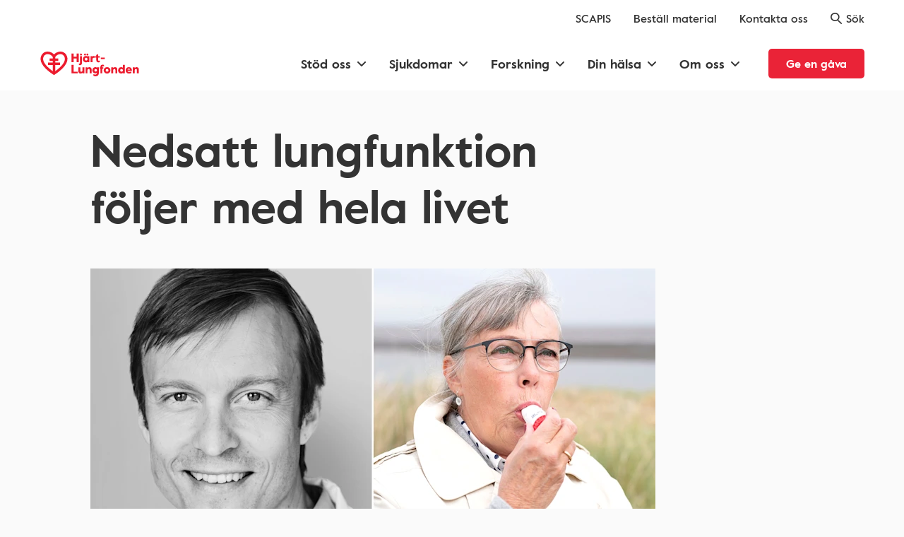

--- FILE ---
content_type: text/html; charset=UTF-8
request_url: https://www.hjart-lungfonden.se/sjukdomar/lungsjukdomar/astma/mer-lasning/nedsatt-lungfunktion-foljer-med-hela-livet/
body_size: 44014
content:
<!DOCTYPE html><html lang="sv"><head><meta charSet="utf-8"/><meta http-equiv="x-ua-compatible" content="ie=edge"/><meta name="viewport" content="initial-scale=1, width=device-width, viewport-fit=cover"/><meta name="generator" content="Gatsby 5.14.3"/><meta name="theme-color" content="#000000"/><meta name="description" content="Lungforskarna börjar i allt större utsträckning förstå kopplingen mellan barnastma och obstruktiva lungsjukdomar i vuxen ålder, som exempelvis KOL." data-gatsby-head="true"/><meta name="keywords" content="" data-gatsby-head="true"/><meta name="theme-color" content="#ffffff" data-gatsby-head="true"/><meta name="robots" content="index,follow" data-gatsby-head="true"/><meta name="apple-mobile-web-app-status-bar-style" content="black-translucent" data-gatsby-head="true"/><meta name="apple-mobile-web-app-capable" content="yes" data-gatsby-head="true"/><meta property="og:url" content="https://www.hjart-lungfonden.se/sjukdomar/lungsjukdomar/astma/mer-lasning/nedsatt-lungfunktion-foljer-med-hela-livet/" data-gatsby-head="true"/><meta property="og:title" content="Större förståelse för lungsjukdom" data-gatsby-head="true"/><meta property="og:description" content="Lungforskarna börjar i allt större utsträckning förstå kopplingen mellan barnastma och obstruktiva lungsjukdomar i vuxen ålder, som exempelvis KOL." data-gatsby-head="true"/><meta property="og:type" content="website" data-gatsby-head="true"/><meta property="og:image" content="//images.ctfassets.net/e8gvzq1fwq00/72VC9g6EPU4ZTfeOS1n6YV/6e58f166eaee8dd6c996b4ee66eb732e/Alla_CTA_680_NEW_0015_Erik_Mele_n.jpg" data-gatsby-head="true"/><meta property="og:locale" content="sv_SE" data-gatsby-head="true"/><meta name="twitter:card" content="summary_large_image" data-gatsby-head="true"/><style data-href="/styles.c1e288af5a392178cdf6.css" data-identity="gatsby-global-css">*{-webkit-box-sizing:border-box;box-sizing:border-box}a,abbr,acronym,address,applet,article,aside,audio,b,big,blockquote,body,canvas,caption,center,cite,code,dd,del,details,dfn,div,dl,dt,em,embed,fieldset,figcaption,figure,footer,form,header,hgroup,html,i,iframe,img,ins,kbd,label,legend,main,mark,menu,nav,object,output,pre,q,ruby,s,samp,section,small,span,strike,strong,sub,summary,sup,table,tbody,td,tfoot,th,thead,time,tr,tt,u,var,video{border:0;margin:0;padding:0;vertical-align:baseline}li,ol,ul{border:0;margin:0;vertical-align:baseline}html{-ms-text-size-adjust:100%;-webkit-text-size-adjust:100%;font-family:Helvetica,sans-serif;-ms-touch-action:manipulation;touch-action:manipulation}body{line-height:1.25rem}@media (min-width:48em){body{line-height:1.375rem}}article,aside,details,figcaption,figure,footer,header,hgroup,main,menu,nav,section,summary{display:block}audio,canvas,progress,video{display:inline-block;vertical-align:baseline}audio:not([controls]){display:none;height:0}img{border:0}svg:not(:root){overflow:hidden}button,input,optgroup,select,textarea{color:inherit;font:inherit;margin:0}button{overflow:visible}button,select{text-transform:none}button,html input[type=button],input[type=reset],input[type=submit]{cursor:pointer}button::-moz-focus-inner,input::-moz-focus-inner{border:0;padding:0}legend{border:0;padding:0}textarea{overflow:auto}table{border-collapse:collapse;border-spacing:0}td,th{padding:0}a{text-decoration:none}button,html input[type=button],input[type=reset],input[type=submit]{-webkit-appearance:none}input::-webkit-inner-spin-button,input::-webkit-outer-spin-button{-webkit-appearance:none;margin:0}input[type=number]{-moz-appearance:textfield}.blocks:after{content:" ";display:block;height:1px}.block--padded{padding-left:.5rem;padding-right:.5rem}@media (min-width:22.5em){.block--padded{padding-left:1rem;padding-right:1rem}}@media (min-width:48em){.block--padded{padding-left:1.5rem;padding-right:1.5rem}}@media (min-width:64em){.block--padded{padding-left:0;padding-right:0}}.block--max-width{margin-left:auto;margin-right:auto;max-width:64rem}@media (min-width:48em){.block--max-width{max-width:50rem}}.block--margin-bottom{margin-bottom:1.25rem}@media (min-width:48em){.block--margin-bottom{margin-bottom:2.5rem}}@media (min-width:64em){.block--margin-bottom{margin-bottom:3rem}}.text_max-width{max-width:100%}@media (min-width:48em){.text_max-width{max-width:36rem}}.visuallyHidden{clip:rect(0,0,0,0);border:0;height:.0625rem;margin:-.0625rem;overflow:hidden;padding:0;position:absolute;width:.0625rem}.async-hide{opacity:0!important}.pink-background{background:#f5e0db}.block-margin{margin-bottom:1.25rem;margin-left:.5rem;margin-right:.5rem}@media (min-width:22.5em){.block-margin{margin-left:1rem;margin-right:1rem}}@media (min-width:48em){.block-margin{margin-bottom:2.5rem;margin-left:1.5rem;margin-right:1.5rem}}@media (min-width:64em){.block-margin{margin:0 auto 3rem}}.theme-standard{color:#333;font-family:ValueRegular,Arial,sans-serif}@font-face{font-family:Quadraat;font-style:normal;font-weight:400;src:url(/static/QuadraatPro-83688d528b5859f689b89fdace4af5ab.otf)}@font-face{font-display:swap;font-family:ValueRegular;font-style:normal;font-weight:400;src:url(/static/value-regular-9edd0ea044d9eec02249fc4b6091d0b8.eot);src:url(/static/value-regular-9edd0ea044d9eec02249fc4b6091d0b8.eot?#iefix) format("embedded-opentype"),url(/static/value-regular-ba06380208efbfab09088bc2a63a0820.woff2) format("woff2"),url(/static/value-regular-7edf56fda5f6af0ebb89453c4f6ca2b7.woff) format("woff"),url(/static/value-regular-0e4bc7fddc8c9d06929fd545bf18c473.ttf) format("truetype")}@font-face{font-display:swap;font-family:ValueMedium;font-style:normal;font-weight:400;src:url(/static/value-medium-91bbf734100173bc20f6b7d14a374b00.eot);src:url(/static/value-medium-91bbf734100173bc20f6b7d14a374b00.eot?#iefix) format("embedded-opentype"),url(/static/value-medium-173577eb032cfe07cab2eb5b01ffb746.woff2) format("woff2"),url(/static/value-medium-2e16348ca1fabbc9cfe074f9b02eddd3.woff) format("woff"),url(/static/value-medium-3f2c5f5fc3a30d322dc2c75963dd1e90.ttf) format("truetype")}@font-face{font-display:swap;font-family:ValueBold;font-style:normal;font-weight:400;src:url(/static/value-bold-74d7e6f67f93299609b24a61826ea48c.eot);src:url(/static/value-bold-74d7e6f67f93299609b24a61826ea48c.eot?#iefix) format("embedded-opentype"),url(/static/value-bold-efdabbbb0ea77018deab876d502c2863.woff2) format("woff2"),url(/static/value-bold-543712b323af02f6b2fc9a79d542a09b.woff) format("woff"),url(/static/value-bold-3eef7e6cd27e0abd5a2a5932ebacfbc5.ttf) format("truetype")}@font-face{font-display:swap;font-family:ValueItalic;font-style:normal;font-weight:400;src:url(/static/value-italic-7bee5df2c1cf217b492bdd4255a1ca40.eot);src:url(/static/value-italic-7bee5df2c1cf217b492bdd4255a1ca40.eot?#iefix) format("embedded-opentype"),url(/static/value-italic-67ed8aa6b74154c89f114e46e6538ba1.woff2) format("woff2"),url(/static/value-italic-8d900c1a86fc66b879caa23cc2f2ddab.woff) format("woff"),url(/static/value-italic-41d72038c876eb6974f86d07b66e5d60.ttf) format("truetype")}@font-face{font-display:swap;font-family:IntroHLBold;font-style:normal;font-weight:400;src:url(/static/IntroHL-Bold-b8c9f2685e11f27c9d97345b32ecc26e.eot);src:url(/static/IntroHL-Bold-b8c9f2685e11f27c9d97345b32ecc26e.eot?#iefix) format("embedded-opentype"),url(/static/IntroHL-Bold-d7492c77fb1816c53689ba8df9881371.woff2) format("woff2"),url(/static/IntroHL-Bold-8b51051312df278f28c42556aa583d02.woff) format("woff"),url(/static/IntroHL-Bold-22296fb8c3bbee55400961f330d66d95.ttf) format("truetype")}.hero{font-family:ValueBold,Arial,sans-serif;font-size:2rem;font-weight:400;line-height:2.5rem}@media (min-width:48em){.hero{font-size:4rem;line-height:5rem}}@media (min-width:64em){.hero{font-size:5.625rem;line-height:6.25rem}}@media (min-width:75em){.hero{font-size:5.625rem;line-height:7rem}}.h1,h1{font-family:ValueBold,Arial,sans-serif;font-size:2.5rem;font-weight:400;line-height:3.25rem}@media (min-width:48em){.h1,h1{font-size:3.5rem;line-height:4.5rem}}@media (min-width:64em){.h1,h1{font-size:4rem;line-height:5rem}}.h2,h2{font-family:ValueBold,Arial,sans-serif;font-size:1.5rem;font-weight:400;line-height:2rem}@media (min-width:48em){.h2,h2{font-size:1.75rem;line-height:2.5rem}}@media (min-width:64em){.h2,h2{font-size:2rem;line-height:2.75rem}}.h3,h3{font-family:ValueBold,Arial,sans-serif;font-size:1.25rem;font-weight:400;line-height:1.75rem}@media (min-width:48em){.h3,h3{font-size:1.5rem;line-height:2rem}}@media (min-width:64em){.h3,h3{font-size:1.75rem;line-height:2.5rem}}.h4,h4{font-family:ValueBold,Arial,sans-serif;font-size:1.125rem;font-weight:400;line-height:1.5rem}@media (min-width:48em){.h4,h4{font-size:1.25rem;line-height:1.75rem}}.h5,h5{font-family:ValueBold,Arial,sans-serif;font-size:1rem;font-weight:400;line-height:1.25rem}@media (min-width:48em){.h5,h5{font-size:1rem;line-height:1.5rem}}.h6,h6{font-family:ValueBold,Arial,sans-serif;font-weight:400}.description,.h6,h6{font-size:.875rem;line-height:1.25rem}p{font-size:1.125rem;line-height:1.75rem}.disclaimer{font-size:.75rem;line-height:1rem}select{font-size:1rem;line-height:1.25rem}@media (min-width:64em){select{font-size:1.125rem;line-height:1.5rem}}
/*!
 * Waves v0.7.6
 * http://fian.my.id/Waves 
 * 
 * Copyright 2014-2018 Alfiana E. Sibuea and other contributors 
 * Released under the MIT license 
 * https://github.com/fians/Waves/blob/master/LICENSE */.waves-effect{-webkit-tap-highlight-color:transparent;cursor:pointer;display:inline-block;overflow:hidden;position:relative;-webkit-user-select:none;-moz-user-select:none;-ms-user-select:none;user-select:none}.waves-effect .waves-ripple{background:rgba(0,0,0,.2);background:radial-gradient(rgba(0,0,0,.2) 0,rgba(0,0,0,.3) 40%,rgba(0,0,0,.4) 50%,rgba(0,0,0,.5) 60%,hsla(0,0%,100%,0) 70%);border-radius:50%;height:100px;margin-left:-50px;margin-top:-50px;opacity:0;pointer-events:none;position:absolute;-webkit-transform:scale(0) translate(0);transform:scale(0) translate(0);-webkit-transition:all .5s ease-out;transition:all .5s ease-out;-webkit-transition-property:-webkit-transform,opacity;-webkit-transition-property:opacity,-webkit-transform;transition-property:opacity,-webkit-transform;transition-property:transform,opacity;transition-property:transform,opacity,-webkit-transform;width:100px}.waves-effect.waves-light .waves-ripple{background:hsla(0,0%,100%,.4);background:radial-gradient(hsla(0,0%,100%,.2) 0,hsla(0,0%,100%,.3) 40%,hsla(0,0%,100%,.4) 50%,hsla(0,0%,100%,.5) 60%,hsla(0,0%,100%,0) 70%)}.waves-effect.waves-classic .waves-ripple{background:rgba(0,0,0,.2)}.waves-effect.waves-classic.waves-light .waves-ripple{background:hsla(0,0%,100%,.4)}.waves-notransition{-webkit-transition:none!important;transition:none!important}.waves-button,.waves-circle{-webkit-mask-image:-webkit-radial-gradient(circle,#fff 100%,#000 0);-webkit-transform:translateZ(0);transform:translateZ(0)}.waves-button,.waves-button-input,.waves-button:hover,.waves-button:visited{background-color:transparent;border:none;color:inherit;cursor:pointer;font-size:1em;line-height:1em;outline:none;text-align:center;text-decoration:none;vertical-align:middle;white-space:nowrap;z-index:1}.waves-button{border-radius:.2em;padding:.85em 1.1em}.waves-button-input{margin:0;padding:.85em 1.1em}.waves-input-wrapper{border-radius:.2em;vertical-align:bottom}.waves-input-wrapper.waves-button{padding:0}.waves-input-wrapper .waves-button-input{left:0;position:relative;top:0;z-index:1}.waves-circle{border-radius:50%;height:2.5em;line-height:2.5em;text-align:center;width:2.5em}.waves-float{-webkit-box-shadow:0 1px 1.5px 1px rgba(0,0,0,.12);box-shadow:0 1px 1.5px 1px rgba(0,0,0,.12);-webkit-mask-image:none;-webkit-transition:all .3s;transition:all .3s}.waves-float:active{-webkit-box-shadow:0 8px 20px 1px rgba(0,0,0,.3);box-shadow:0 8px 20px 1px rgba(0,0,0,.3)}.waves-block{display:block}.hlf-btn{border-style:solid;border-width:.125rem;font-family:ValueBold,Arial,sans-serif;font-weight:400;-webkit-transition:background-color .1s ease-out;transition:background-color .1s ease-out;width:100%}@media (min-width:48em){.hlf-btn{width:auto}}.hlf-btn--primary{background-color:#4596bd;border-color:transparent;color:#fff}.hlf-btn--primary:hover{background-color:#3980a2}.hlf-btn--red{background-color:#ea2337;border-color:transparent;color:#fff}.hlf-btn--red:hover{background-color:#df2d31}.hlf-btn--primary-border{background:#fff;border-color:#4596bd;color:#4596bd}.hlf-btn--gray-border{background:#fff;border-color:rgba(51,51,51,.15);color:#333}.hlf-btn--white-border{background:none;border-color:#fff;color:#fff}.hlf-btn--red-border{background-color:transparent;border-color:#ea2337;color:#ea2337}.hlf-btn--red-border:hover{border-color:#df2d31;color:#df2d31}.hlf-btn:disabled{background-color:#dadada;cursor:default}.hlf-btn:hover{-webkit-transition:background-color .3s ease-out;transition:background-color .3s ease-out}.hlf-btn:last-of-type{margin-bottom:0!important}@media (min-width:48em){.hlf-btn:last-of-type{margin-right:0!important}}.hlf-btn--large{border-radius:.3125rem;height:3.5rem;line-height:3.375rem;margin:0 0 1.25rem!important;padding:0 1.5rem}@media (min-width:48em){.hlf-btn--large{margin:0 2.5rem 0 0!important}}.hlf-btn--medium{height:2.75rem;line-height:2.5rem}.hlf-btn--medium,.hlf-btn--small{border-radius:.3125rem;margin:0 2.5rem 0 0;padding:0 1.5rem}.hlf-btn--small{height:2rem;line-height:1.875rem}.hlf-btn--start{-ms-flex-item-align:start;align-self:flex-start}.hlf-btn--end{-ms-flex-item-align:end;align-self:flex-end}.hlf-btn__icon-left,.hlf-btn__icon-right{font-size:1.25rem;text-align:left;width:1.5rem}.hlf-btn [class*=" icon-"],.hlf-btn [class^=icon-]{font-size:1.25rem}.hlf-btn-icon-square{border-radius:0;padding:0;text-align:center;width:3.5rem}.editor-styling h1,.editor-styling h2,.editor-styling h3,.editor-styling h4,.editor-styling h5,.editor-styling h6,.editor-styling p{margin:0 0 1rem}.editor-styling ol,.editor-styling ul{list-style-type:none;margin:0 0 1rem;padding:0}.editor-styling ol li:before,.editor-styling ul li:before{content:"-";padding-right:.5rem}.editor-styling img{margin:1rem 0;max-width:100%}.mouse .theme-standard .hlf-radio.hlf-radio--custom .custom-radio._version2:hover{background-color:#4596bd;border-color:transparent;color:#fff}.ui-radio{-ms-flex:1 0 100%;flex:1 0 100%}@media (min-width:48em){.ui-radio{-ms-flex:1 0 auto;flex:1 0 auto}}.ui-radio__label{cursor:pointer;position:relative}.hlf-radio{-ms-flex-pack:justify;display:-ms-flexbox;display:flex;-ms-flex-wrap:wrap;flex-wrap:wrap;justify-content:space-between}.hlf-radio--classic{-ms-flex-pack:start;justify-content:flex-start;margin-bottom:2rem}.hlf-radio--classic .ui-radio{-ms-flex-align:center;align-items:center;display:-ms-flexbox;display:flex;-ms-flex:0 1 100%;flex:0 1 100%;height:3.5rem;margin-right:3rem}@media (min-width:48em){.hlf-radio--classic .ui-radio{-ms-flex:0 1 auto;flex:0 1 auto}}.hlf-radio--classic .custom-radio._version2{display:inline-block}.hlf-radio--classic .ui-radio._active label:after{background-color:#4596bd}.hlf-radio--classic label{-ms-flex-align:center;align-items:center;color:#333;display:-ms-flexbox;display:flex}.hlf-radio--classic label:before{background:#fff;border:.125rem solid #4596bd;border-radius:50%;height:1.25rem;width:1.25rem}.hlf-radio--classic label:after,.hlf-radio--classic label:before{-webkit-box-sizing:border-box;box-sizing:border-box;content:"";display:inline-block;margin-right:.625rem;vertical-align:text-top}.hlf-radio--classic label:after{border:none;border-radius:50%;height:.75rem;left:.25rem;position:absolute;top:.4065rem;width:.75rem}.hlf-radio--custom .ui-radio._active .custom-radio._version2{background-color:#4596bd;border-color:transparent;color:#fff}.hlf-radio--custom .custom-radio{-webkit-user-select:none;-moz-user-select:none;-ms-user-select:none;user-select:none}.hlf-radio--custom .custom-radio._version2{background-color:transparent;border:.125rem solid #4596bd;border-radius:.3125rem;color:#4596bd;height:3.5rem;line-height:3.375rem;padding:0;text-align:center;width:100%}.hlf-radio--custom .custom-radio__iconLeft{display:inline-block;font-size:1.5rem;line-height:1;vertical-align:middle}.hlf-radio--custom .custom-radio__iconLeft_toggle,.ui-radio__label._active .hlf-radio--custom .custom-radio__iconLeft{display:none}.ui-radio__label._active .hlf-radio--custom .custom-radio__iconLeft_toggle{display:inline-block}.hlf-radio--custom .custom-radio__title{font-family:ValueBold;font-weight:400}.hlf-radio--custom .inline-block{display:block;margin-bottom:1rem;text-align:center}.hlf-radio--custom .inline-block:last-of-type{margin-right:0}@media (min-width:48em){.hlf-radio--custom .inline-block{display:inline-block;margin-bottom:2rem;margin-right:1.875rem;text-align:left}}.ui-input.capitalize input{text-transform:capitalize}.ui-input__inner-wrapper{margin-bottom:1.25rem;min-height:3.5rem}@media (min-width:48em){.ui-input__inner-wrapper{margin-bottom:2rem}}.ui-input__inner-wrapper--icon-left .ui-input__input{padding-left:3rem}.ui-input__inner-wrapper--icon-left .ui-input__label{left:3rem}.ui-input__inner-wrapper--custom-browser-input-field .ui-input__label{top:0;-webkit-transform:none;transform:none}.ui-input__inner-wrapper--custom-browser-input-field .ui-input__input--has-value+.ui-input__label,.ui-input__inner-wrapper--custom-browser-input-field .ui-input__input:focus+.ui-input__label{-webkit-transform:none;transform:none}.ui-input__inner-wrapper--has-success .ui-input__input{border-color:#4596bd}.ui-input__inner-wrapper--has-success .ui-input__label{color:#4596bd}.ui-input__inner-wrapper--has-error .ui-input__input{border-color:#ea2337}.ui-input__inner-wrapper--has-error .ui-input__label{color:#ea2337}.ui-input__inner-wrapper--has-error .ui-input__textarea{border-color:#ea2337}.ui-input__inner-wrapper--disabled .ui-input__input{background-color:transparent;border-color:#dadada;color:grey}.ui-input__inner-wrapper--disabled .ui-input__label{color:#dadada}.ui-input__textarea-wrapper{position:relative}.ui-input__overlay{background-color:#fff;display:-ms-flexbox;display:flex;-ms-flex-wrap:wrap;flex-wrap:wrap;height:calc(100% - .6125rem);left:.25rem;opacity:0;overflow:scroll;padding-top:.25rem;pointer-events:none;position:absolute;top:.125rem;-webkit-transform:translateY(-100%);transform:translateY(-100%);width:calc(100% - .5rem);z-index:-1}.ui-input__overlay,.ui-input__overlay--visible{-webkit-transition:all .3s ease-out;transition:all .3s ease-out}.ui-input__overlay--visible{opacity:1;pointer-events:all;-webkit-transform:translateY(0);transform:translateY(0);z-index:2}.ui-input__icon-left{font-size:1.5rem;height:3.5rem;left:0;padding:1rem 0;width:3.125rem}.ui-input__textarea{-webkit-appearance:none;background:#fff;height:auto;line-height:1.4;outline:none;resize:none;width:100%}.ui-input__input,.ui-input__textarea{border:.125rem solid rgba(51,51,51,.15);border-radius:.3125rem;padding:.75rem}.ui-input__input{height:3.5rem}.ui-input__label{bottom:1rem;color:#333;left:1rem;line-height:1.5rem;right:auto}.ui-input__icon-success{color:#ea2337}.ui-input__icon-error,.ui-input__icon-success{bottom:1rem;font-size:1.5rem;line-height:1.5rem;right:.75rem}.ui-input__error-text{color:#ea2337}.ui-input__help-text{font-size:.75rem;left:.75rem;line-height:.875rem;top:3.6125rem}.ui-input__help-text--icon-left{left:3rem}.ui-input__help-text--textarea{top:11.3125rem}.custom-ui-input{position:absolute!important;top:0;width:100%;z-index:1}.custom-ui-input .ui-input__input{padding-left:4.5rem}#CybotCookiebotDialogTabContent input:checked:not([disabled=disabled])+.CybotCookiebotDialogBodyLevelButtonSlider{background-color:#3fa847!important}body,html{color:#333;font-family:ValueRegular,Arial,sans-serif}.theme-standard,body,html{background:#fafafa}.theme-standard .visuallyHidden{margin:0;visibility:hidden}main{padding:env(safe-area-inset-top) env(safe-area-inset-right) env(safe-area-inset-bottom) env(safe-area-inset-left)}@font-face{font-family:icomoon;font-style:normal;font-weight:400;src:url([data-uri]) format("woff")}[class*=" icon-"],[class^=icon-]{speak:none;-webkit-font-smoothing:antialiased;-moz-osx-font-smoothing:grayscale;font-family:icomoon!important;font-style:normal;font-variant:normal;font-weight:400;line-height:1;text-transform:none}.icon-close:before{content:"\e90d"}.icon-dehaze:before{content:"\e90e"}.icon-chevron-right-thin:before{content:"\e904"}.icon-chevron-left-thin:before{content:"\e905"}.icon-chevron-down-thin:before{content:"\e906"}.icon-chevron-up-thin:before{content:"\e907"}.icon-file-text:before{content:"\e90a"}.icon-external-link:before{content:"\e909"}.icon-download:before{content:"\e908"}.icon-minus:before{content:"\e90c"}.icon-plus:before{content:"\e90b"}.icon-facebook2:before{content:"\ea91"}.icon-twitter:before{content:"\ea96"}.icon-linkedin2:before{content:"\eaca"}.icon-arrow-up-right2:before{content:"\ea3b"}.icon-cross:before{content:"\ea0f"}.icon-chevron-right:before{content:"\e900"}.icon-chevron-left:before{content:"\e901"}.icon-chevron-down:before{content:"\e902"}.icon-chevron-up:before{content:"\e903"}.full-width-cta-block-module--block-margin--65ce1{margin-bottom:1.25rem;margin-left:.5rem;margin-right:.5rem}@media (min-width:22.5em){.full-width-cta-block-module--block-margin--65ce1{margin-left:1rem;margin-right:1rem}}@media (min-width:48em){.full-width-cta-block-module--block-margin--65ce1{margin-bottom:2.5rem;margin-left:1.5rem;margin-right:1.5rem}}@media (min-width:64em){.full-width-cta-block-module--block-margin--65ce1{margin:0 auto 3rem}}.full-width-cta-block-module--wrapper--6a05e{margin-left:auto;margin-right:auto;max-width:64rem}.full-width-cta-block-module--wrapper__fullWidth--e6e5b{max-width:100%;padding:2rem 0 0}@media (min-width:48em){.full-width-cta-block-module--wrapper__fullWidth--e6e5b{padding:2.5rem 0}}.full-width-cta-block-module--wrapper__hidden--02bab{display:none}.full-width-cta-block-module--inner-wrapper--9e8cd{display:-ms-flexbox;display:flex;-ms-flex-direction:column;flex-direction:column;margin:0 auto;max-width:64rem;position:relative}@media (min-width:48em){.full-width-cta-block-module--inner-wrapper--9e8cd{-ms-flex-direction:row;flex-direction:row}}.full-width-cta-block-module--inner-wrapper--9e8cd .full-width-cta-block-module--image-container--cc99c{-ms-flex-order:0;display:inline-block;margin:0 0 1rem;order:0;width:100%}@media (min-width:48em){.full-width-cta-block-module--inner-wrapper--9e8cd .full-width-cta-block-module--image-container--cc99c{margin-bottom:0;margin-right:1.5rem;width:50%}.full-width-cta-block-module--inner-wrapper--9e8cd .full-width-cta-block-module--image-container__right-align--4577d{-ms-flex-order:1;margin-left:1.5rem;margin-right:0;order:1}}@media (min-width:64em){.full-width-cta-block-module--inner-wrapper--9e8cd .full-width-cta-block-module--image-container--cc99c{margin-right:4.5rem;width:28rem}.full-width-cta-block-module--inner-wrapper--9e8cd .full-width-cta-block-module--image-container__right-align--4577d{-ms-flex-order:1;margin-left:4.5rem;margin-right:0;order:1}}.full-width-cta-block-module--inner-wrapper--9e8cd .full-width-cta-block-module--image-container--cc99c .full-width-cta-block-module--image--d099b{padding-top:1rem;position:relative}.full-width-cta-block-module--inner-wrapper--9e8cd .full-width-cta-block-module--image-container--cc99c .full-width-cta-block-module--image__image-wrapper--263cb{border-radius:.75rem;height:0;overflow:hidden;padding-bottom:75%}.full-width-cta-block-module--inner-wrapper--9e8cd .full-width-cta-block-module--text-content--3f633{-ms-flex-pack:center;border-bottom:.0625rem solid rgba(51,51,51,.15);display:-ms-flexbox;display:flex;-ms-flex-direction:column;flex-direction:column;justify-content:center;padding-bottom:3.125rem;width:100%}@media (min-width:48em){.full-width-cta-block-module--inner-wrapper--9e8cd .full-width-cta-block-module--text-content--3f633{border:none;padding-bottom:0;width:50%}}@media (min-width:64em){.full-width-cta-block-module--inner-wrapper--9e8cd .full-width-cta-block-module--text-content--3f633{width:calc(100% - 30rem)}}.full-width-cta-block-module--inner-wrapper--9e8cd .full-width-cta-block-module--text-content__no-border--19535{border:none}.full-width-cta-block-module--inner-wrapper--9e8cd h2{margin:0 0 1rem}.full-width-cta-block-module--inner-wrapper--9e8cd p{margin:0 0 1.5rem}.full-width-cta-block-module--inner-wrapper--9e8cd .full-width-cta-block-module--link--674b2{-ms-flex-item-align:start;align-self:flex-start;text-align:center}@media (min-width:64em){.full-width-cta-block-module--inner-wrapper--9e8cd .full-width-cta-block-module--link--674b2:active,.full-width-cta-block-module--inner-wrapper--9e8cd .full-width-cta-block-module--link--674b2:focus-visible,.full-width-cta-block-module--inner-wrapper--9e8cd .full-width-cta-block-module--link--674b2:hover{background-color:#ea2337;color:#fff}.full-width-cta-block-module--inner-wrapper--9e8cd .full-width-cta-block-module--link--674b2:focus-visible{outline:.125rem solid #333;outline-offset:.125rem}}.full-width-cta-block-module--list--31566{display:block;list-style-type:none;margin:0 auto 0 -1.75rem;padding:0}.full-width-cta-block-module--list--31566>p{padding-left:0}.personal-diploma-link-module--link--55e6e{-ms-flex-item-align:start;align-self:flex-start;text-align:center}.personal-diploma-link-module--hidden--ae247{display:none}.article-block-module--block-margin--a58e3{margin-bottom:1.25rem;margin-left:.5rem;margin-right:.5rem}@media (min-width:22.5em){.article-block-module--block-margin--a58e3{margin-left:1rem;margin-right:1rem}}@media (min-width:48em){.article-block-module--block-margin--a58e3{margin-bottom:2.5rem;margin-left:1.5rem;margin-right:1.5rem}}@media (min-width:64em){.article-block-module--block-margin--a58e3{margin:0 auto 3rem}}.article-block-module--h1--d77e3,.article-block-module--h2--7c530,.article-block-module--h3--aebef,.article-block-module--h4--1ccfe,.article-block-module--h5--44bee,.article-block-module--h6--65e2b,.article-block-module--p--f5c78{color:#333;margin:0 auto;max-width:50rem;padding-top:1rem}@media (min-width:48em){.article-block-module--h1--d77e3,.article-block-module--h2--7c530,.article-block-module--h3--aebef,.article-block-module--h4--1ccfe,.article-block-module--h5--44bee,.article-block-module--h6--65e2b,.article-block-module--p--f5c78{margin-left:0}}@media (min-width:64em){.article-block-module--h1--d77e3,.article-block-module--h2--7c530,.article-block-module--h3--aebef,.article-block-module--h4--1ccfe,.article-block-module--h5--44bee,.article-block-module--h6--65e2b,.article-block-module--p--f5c78{margin-left:calc(50% - 32rem)}}hr{margin-top:2rem}.article-block-module--article--4049d{margin-bottom:1.25rem}@media (min-width:48em){.article-block-module--article--4049d{margin-bottom:2.5rem;margin-top:1.75rem}}@media (min-width:64em){.article-block-module--article--4049d{margin-bottom:3rem}}.article-block-module--article--4049d h1:not([class^=banner-block]):first-of-type{margin-bottom:1rem}.article-block-module--article--4049d>p:first-of-type{font-size:1.25rem;line-height:1.75rem;margin-bottom:1rem;padding-top:0}@media (min-width:48em){.article-block-module--article--4049d>p:first-of-type{font-size:1.75rem;line-height:2.5rem}}.article-block-module--article--4049d>p:first-of-type+*{margin-top:0;padding-top:0}.article-block-module--article--4049d>p+:not(p):not(h2):not(h3):not(hr):not(blockquote){margin-top:3rem}.article-block-module--article--4049d .article-accordion-list-item p :not([class^=StyledParagraph]){margin-bottom:0}.article-block-module--article--4049d .article-accordion-list-item p :not([class^=StyledParagraph]):first-of-type{margin-bottom:2rem}.article-block-module--article--4049d .article-accordion-list-item .article-block-module--article--4049d>:last-child{margin-bottom:0}.article-block-module--article--4049d a{font-size:inherit}.article-block-module--article--4049d .link--inline{color:#333;font-family:ValueBold,Arial,sans-serifs;font-weight:400}.article-block-module--article--4049d .link--inline:hover{text-decoration:underline}.article-block-module--article--4049d .ol-list{margin-left:1.25rem;max-width:50rem}@media (min-width:64em){.article-block-module--article--4049d .ol-list--left-align{margin-left:calc(50% - 32rem);padding-left:1.5rem}.article-block-module--article--4049d .ol-list{padding-left:1rem}}.article-block-module--article--4049d .ol-list .list-item{color:#333;padding-left:1rem}.article-block-module--article--4049d .ol-list .list-item p{margin-left:0;padding-left:0}.article-block-module--article--4049d .ol-list+*{margin-top:0;padding-top:0}.article-block-module--article--4049d .ul-list{margin-left:1.25rem;margin-top:1rem;max-width:50rem}@media (min-width:64em){.article-block-module--article--4049d .ul-list--left-align{margin-left:calc(50% - 32rem);padding-left:1.5rem}}.article-block-module--article--4049d .ul-list .list-item{color:#333;list-style-type:disc;margin-bottom:.5rem;padding-left:0}@media (min-width:64em){.article-block-module--article--4049d .ul-list .list-item{padding-left:.5rem}}.article-block-module--article--4049d .ul-list .list-item p{margin:0;padding:0}.article-block-module--small-paragraph--8a4cc>p:first-of-type{font-size:1.125rem;line-height:1.75rem;margin-bottom:3rem;padding-top:0}@media (min-width:48em){.article-block-module--small-paragraph--8a4cc>p:first-of-type{font-size:1.125rem;line-height:1.75rem;margin-bottom:3rem;padding-top:0}}.article-accordion-list-item-module--block-margin--f1418{margin-bottom:1.25rem;margin-left:.5rem;margin-right:.5rem}@media (min-width:22.5em){.article-accordion-list-item-module--block-margin--f1418{margin-left:1rem;margin-right:1rem}}@media (min-width:48em){.article-accordion-list-item-module--block-margin--f1418{margin-bottom:2.5rem;margin-left:1.5rem;margin-right:1.5rem}}@media (min-width:64em){.article-accordion-list-item-module--block-margin--f1418{margin:0 auto 3rem}}.article-accordion-list-item-module--list-item--1b0fe{border-left:.25rem solid transparent;border-top:.125rem solid rgba(51,51,51,.15);display:inline-block;vertical-align:top;width:100%}.article-accordion-list-item-module--list-item--1b0fe:last-of-type{border-bottom:.125rem solid rgba(51,51,51,.15)}.article-accordion-list-item-module--list-item--1b0fe>p:last-of-type{margin-bottom:1.25rem}@media (min-width:48em){.article-accordion-list-item-module--list-item--1b0fe>p:last-of-type{margin-bottom:2rem}}@media (min-width:64em){.article-accordion-list-item-module--list-item--1b0fe [data-id=rich-text-fact-list-block]{margin-left:calc(50% - 32rem)}}.article-accordion-list-item-module--header--957cc{background:none;border:0;color:#333;height:4.75rem;line-height:4.75rem;margin:0;overflow:hidden;padding:0 2rem 0 0;text-align:left;text-overflow:ellipsis;white-space:nowrap;width:100%}@media (min-width:48em){.article-accordion-list-item-module--header--957cc{padding-right:3rem}}.article-accordion-list-item-module--icon-default--d130f{color:#333;position:absolute;right:0;top:50%;-webkit-transform:translateY(-50%) rotateX(0);transform:translateY(-50%) rotateX(0);-webkit-transform-origin:center;transform-origin:center}.article-accordion-list-item-module--icon-down--fb1d6{-webkit-transform:translateY(-50%) rotateX(0);transform:translateY(-50%) rotateX(0);-webkit-transition:all .85s ease;transition:all .85s ease}.article-accordion-list-item-module--icon-up--f594f{-webkit-transform:translateY(-50%) rotateX(180deg);transform:translateY(-50%) rotateX(180deg);-webkit-transition:all .3s ease;transition:all .3s ease}.article-accordion-list-item{padding-left:0}@media (min-width:48em){.article-accordion-list-item{padding-left:3.5rem}}.article-accordion-list-item>div>*{padding-left:0;padding-right:0}.article-accordion-list-item-module--heading--f9ff6{margin:0;padding-left:1rem}@media (min-width:48em){.article-accordion-list-item-module--heading--f9ff6{padding-left:1.5rem}}.article-accordion-list-item-module--list-item-open--9e7a1{border-left-color:#4596bd;-webkit-transition:all .5s ease-in-out;transition:all .5s ease-in-out}.article-accordion-list-block-module--list--e62a9{list-style-type:none;margin-left:auto;margin-right:auto;max-width:64rem}.article-accordion-list-block-module--list--e62a9>p{padding-left:0}.article-accordion-list-block-module--list--e62a9 article h3{margin-top:1.5rem}.article-accordion-list-block-module--list--e62a9 article .ul-list{margin-left:1.25rem;margin-top:2rem}.article-accordion-list-block-module--list--e62a9 article .ul-list .list-item{margin-bottom:.5rem;padding-left:0}@media (min-width:64em){.article-accordion-list-block-module--list--e62a9 article .ul-list .list-item{padding-left:.5rem}}.article-accordion-list-block-module--list--e62a9 article .ul-list .list-item p{padding:0}.article-fact-check-block-module--block-margin--7b09c{margin-bottom:1.25rem;margin-left:.5rem;margin-right:.5rem}@media (min-width:22.5em){.article-fact-check-block-module--block-margin--7b09c{margin-left:1rem;margin-right:1rem}}@media (min-width:48em){.article-fact-check-block-module--block-margin--7b09c{margin-bottom:2.5rem;margin-left:1.5rem;margin-right:1.5rem}}@media (min-width:64em){.article-fact-check-block-module--block-margin--7b09c{margin:0 auto 3rem}}.article-fact-check-block-module--wrapper--1d2ce{display:block;max-width:64rem;padding-bottom:1rem;padding-top:1rem}.article-fact-check-block-module--wrapper--1d2ce *{color:grey}.article-fact-check-block-module--left-column--3b2b4{display:inline-block;margin-bottom:.75rem;vertical-align:top;width:100%;word-break:break-word}@media (min-width:48em){.article-fact-check-block-module--left-column--3b2b4{margin-bottom:0;padding-right:10%;width:66.66666%}}.article-fact-check-block-module--left-column--3b2b4 p{margin:0}.article-fact-check-block-module--right-column--bf476{display:inline-block;vertical-align:top;width:100%;word-break:break-word}@media (min-width:48em){.article-fact-check-block-module--right-column--bf476{width:33.33333%}}.article-fact-check-block-module--left-column-text--b4006,.article-fact-check-block-module--right-column--bf476 p,.article-fact-check-block-module--right-column-text--69586{margin:0}.article-footer-block-module--block-margin--80ef8{margin-bottom:1.25rem;margin-left:.5rem;margin-right:.5rem}@media (min-width:22.5em){.article-footer-block-module--block-margin--80ef8{margin-left:1rem;margin-right:1rem}}@media (min-width:48em){.article-footer-block-module--block-margin--80ef8{margin-bottom:2.5rem;margin-left:1.5rem;margin-right:1.5rem}}@media (min-width:64em){.article-footer-block-module--block-margin--80ef8{margin:0 auto 3rem}}.article-footer-block-module--wrapper--16111{display:block;max-width:64rem;padding-bottom:1rem;padding-top:1rem}.article-footer-block-module--inner-wrapper--78bb5{border-top:.125rem solid;border-color:rgba(51,51,51,.05)}.article-footer-block-module--left-column--e9da2{display:inline-block;margin-bottom:1rem;width:100%}@media (min-width:48em){.article-footer-block-module--left-column--e9da2{margin-bottom:0;padding-right:10%;width:75%}}.article-footer-block-module--column--4136d{display:inline-block;margin-right:0;vertical-align:top;width:100%}.article-footer-block-module--column--4136d:first-of-type{margin-bottom:1rem}@media (min-width:48em){.article-footer-block-module--column--4136d{margin-right:10%;width:40%}.article-footer-block-module--column--4136d:first-of-type{margin-bottom:0}}.article-footer-block-module--social-media-column--3e7ac{display:inline-block;margin-right:0;vertical-align:top;width:100%}@media (min-width:48em){.article-footer-block-module--social-media-column--3e7ac{width:25%}}.article-footer-block-module--column-header--09ac9{margin:1.25rem 0}.article-footer-block-module--column-list--eba97{padding:0}.article-footer-block-module--list-item--b4a20{list-style-type:none;margin-bottom:.3125rem}.article-footer-block-module--social-media-list-item--338ed{display:inline-block}.article-footer-block-module--link--25795{color:#333}.article-footer-block-module--link--25795:hover{text-decoration:underline}.article-footer-block-module--icon--fb004{padding-right:.75rem}.article-footer-block-module--social-media-icon--b15e3{background-position:50%;background-repeat:no-repeat;background-size:cover;display:inline-block;height:2rem;margin-right:.75rem;width:2rem}.ui-dropdown-radio__btn{border:0;margin:0;padding:0;position:relative}.ui-dropdown-radio__list{list-style-type:none;margin:0;padding:0}.ui-dropdown-radio__list-item{position:relative}.ui-dropdown-radio__input{cursor:pointer;height:100%;left:0;margin:0;opacity:0;padding:0;position:absolute;top:0;width:100%;z-index:2}.article-index-block-module--header--1e212{margin:0;padding:2.5rem 0}.article-index-block-module--tagWrapper--744ef{border-bottom:.0625rem solid rgba(51,51,51,.2);margin-bottom:2.5rem}.article-index-block-module--selectedTagHeader--c3652{margin:0 0 1.5rem}.article-index-block-module--selectedTagHeader--c3652:first-letter{text-transform:uppercase}.article-index-block-module--filterLabel--9188e{display:block;font-size:1.125rem;line-height:1.625rem;margin-bottom:.625rem;margin-top:.625rem;padding-right:.25rem;width:7.5rem}@media (min-width:48em){.article-index-block-module--filterLabel--9188e{display:inline-block;margin-bottom:0;vertical-align:top}}.article-index-block-module--groupList--43a24{list-style:none;margin:0;padding:0;width:100%}.article-index-block-module--groupListItem--3fa94{display:-ms-flexbox;display:flex;-ms-flex-wrap:wrap;flex-wrap:wrap;list-style:none;margin:0 0 0 -.5rem;padding:0}@media (min-width:48em){.article-index-block-module--groupListItem--3fa94{margin:0 0 0 -1.5rem}}.article-index-block-module--groupHeader--eb856{margin:0 0 1rem}.article-index-block-module--listItemGroup--fa6f0{display:inline-block;vertical-align:top;width:100%}.article-index-block-module--listItem--2ddc5{display:inline-block;display:-ms-flexbox;display:flex;padding:0 0 .5rem .5rem;vertical-align:top;width:50%}@media (min-width:48em){.article-index-block-module--listItem--2ddc5{padding:0 0 1.5rem 1.5rem;width:25%}}.article-index-block-module--listItemInner--2a1cb{background:#efefef;border-radius:1rem 1rem 1rem 1rem;color:#000;display:inline-block;overflow:hidden;padding:1.25rem 1rem;text-align:center;vertical-align:top;width:100%}@media (min-width:64em){.article-index-block-module--listItemInner--2a1cb{padding:2.25rem 1.125rem}}.article-index-block-module--listItemTag--5a088,.article-index-block-module--listItemTitle--58fba{display:inline-block;vertical-align:top;word-break:break-word}.article-index-block-module--listItemTitle--58fba{-ms-hyphens:auto;hyphens:auto;width:100%}@media (min-width:64em){.article-index-block-module--listItemTitle--58fba{font-size:1.25rem}}.article-index-block-module--listTags--33dbd{list-style:none;margin:0;padding:0}.article-index-block-module--listItemTag--5a088:after{content:",\00a0"}.article-index-block-module--listItemTag--5a088:last-child:after{content:""}.article-index-block-module--tagLabel--e93d1{display:inline-block;font-size:1.125rem;line-height:2rem;padding-left:.625rem;vertical-align:middle}.article-index-block-module--radioTag--4e488{border-radius:.375rem .375rem .375rem .375rem;display:inline-block;font-size:1.125rem;line-height:2rem;overflow:hidden;padding:.5rem 1rem .625rem .75rem;vertical-align:top;width:auto}.article-index-block-module--categoryArticleFilterByTagList--d82ae{margin-left:auto;margin-right:auto;max-width:64rem;width:100%}.article-index-block-module--categoryArticleFilterByTagList--d82ae .ui-dropdown-radio__wrapper{display:inline-block;vertical-align:top;width:100%}@media (min-width:48em){.article-index-block-module--categoryArticleFilterByTagList--d82ae .ui-dropdown-radio__wrapper{width:calc(100% - 7.5rem)}}.article-index-block-module--categoryArticleFilterByTagList--d82ae .ui-dropdown-radio__list{margin:0 0 0 -1.25rem;padding-bottom:1rem}.article-index-block-module--categoryArticleFilterByTagList--d82ae .ui-dropdown-radio__list-item{display:inline-block;margin-bottom:1rem;padding-left:1.25rem;vertical-align:top;width:100%}@media (min-width:48em){.article-index-block-module--categoryArticleFilterByTagList--d82ae .ui-dropdown-radio__list-item{width:auto}}.article-index-block-module--categoryArticleFilterByTagList--d82ae .ui-dropdown-radio__list-item label,.article-index-block-module--categoryArticleFilterByTagList--d82ae .ui-dropdown-radio__list-item--active .article-index-block-module--radioTagSelected--ebaa3{display:block}.article-index-block-module--radioTagSelected--ebaa3{background:#000;border-radius:50%;display:none;height:.625rem;left:50%;position:absolute;top:50%;-webkit-transform:translate(-50%,-50%);transform:translate(-50%,-50%);width:.625rem}.article-index-block-module--radioTagCircle--74eaf{border:.0625rem solid #000;border-radius:50%;display:inline-block;height:1.25rem;position:relative;vertical-align:middle;width:1.25rem}.article-faq-list-item-module--block-margin--d887a{margin-bottom:1.25rem;margin-left:.5rem;margin-right:.5rem}@media (min-width:22.5em){.article-faq-list-item-module--block-margin--d887a{margin-left:1rem;margin-right:1rem}}@media (min-width:48em){.article-faq-list-item-module--block-margin--d887a{margin-bottom:2.5rem;margin-left:1.5rem;margin-right:1.5rem}}@media (min-width:64em){.article-faq-list-item-module--block-margin--d887a{margin:0 auto 3rem}}.article-faq-list-item-module--list-item--d7cad{border-top:.125rem solid rgba(51,51,51,.15);display:inline-block;-webkit-transition:border .5s ease-in-out;transition:border .5s ease-in-out;vertical-align:top;width:100%}.article-faq-list-item-module--list-item-open--04fce{background-color:#fff;-webkit-transition:background-color .5s ease-in-out;transition:background-color .5s ease-in-out}.article-faq-list-item-module--list-item--d7cad:last-of-type{border-bottom:.125rem solid rgba(51,51,51,.15)}.article-faq-list-item-module--list-item--d7cad>p:last-of-type{margin-bottom:1.25rem}@media (min-width:48em){.article-faq-list-item-module--list-item--d7cad>p:last-of-type{margin-bottom:2rem}}.article-faq-list-item-module--list-item--d7cad .article-faq-list-item-module--link--9a32d{font-size:inherit}.article-faq-list-item-module--list-item-inner--12b53{-o-border-image:linear-gradient(180deg,transparent 25%,rgba(51,51,51,.15) 0,rgba(51,51,51,.15) 75%,transparent 0);border-image:-webkit-gradient(linear,left top,left bottom,color-stop(25%,transparent),color-stop(25%,rgba(51,51,51,.15)),color-stop(75%,rgba(51,51,51,.15)),color-stop(75%,transparent));border-image:linear-gradient(180deg,transparent 25%,rgba(51,51,51,.15) 0,rgba(51,51,51,.15) 75%,transparent 0);border-image-slice:1;border-left:.25rem solid #4596bd;height:auto;-webkit-transition:all .5s ease-in-out;transition:all .5s ease-in-out;width:100%}.article-faq-list-item-module--list-item-inner-open--eb5a2{-o-border-image:none;border-image:none;border-image-slice:none;border-left-color:#4596bd;padding-bottom:1.5rem;-webkit-transition:all .5s ease-in-out;transition:all .5s ease-in-out}.article-faq-list-item-module--header--6ffab{background:none;border:0;color:#333;line-height:1.4rem;margin:0;min-height:4.75rem;outline:none;padding:0 35% 0 1rem;text-align:left;width:100%}@media (min-width:48em){.article-faq-list-item-module--header--6ffab{line-height:2.25rem;padding-left:1.5rem;padding-right:30%}}.article-faq-list-item-module--icon-container--33dd4{position:absolute;right:1rem;top:50%;-webkit-transform:translateY(-50%);transform:translateY(-50%)}@media (min-width:48em){.article-faq-list-item-module--icon-container--33dd4{right:1.5rem}}.article-faq-list-item-module--toggle-text--343c0{color:#ea2337;display:inline-block;margin:0;vertical-align:middle}.article-faq-list-item-module--icon--f297e{color:#ea2337;display:inline-block;font-size:1.25rem;margin-left:.25rem;vertical-align:middle}.article-faq-list-item-module--answer-container--435a7{max-width:50rem;padding:0}@media (min-width:64em){.article-faq-list-item-module--answer-container--435a7{padding:0 1.5rem}}.article-faq-list-item-module--answer--a98c3{margin:0}.article-faq-list-item>div>*{padding-left:0;padding-right:0}.ui-input{position:relative}.ui-input__inner-wrapper{-webkit-box-shadow:none;box-shadow:none;display:inline-block;position:relative;width:100%}.ui-input__icon-left{display:block;position:absolute;text-align:center}.ui-input__input{-webkit-appearance:none;background:#fff;-webkit-box-shadow:none;box-shadow:none;display:inline-block;font-size:inherit;width:100%}.ui-input__input:focus{outline:none}.ui-input__text-suffix{border-left:.125rem solid rgba(51,51,51,.15);bottom:0;height:3.25rem;padding:1rem;position:absolute;right:0;top:.125rem}.ui-input__input--has-value+.ui-input__label,.ui-input__input:focus+.ui-input__label{-webkit-transform:translateY(-50%) scale(.75);transform:translateY(-50%) scale(.75)}.ui-input__label{font-size:inherit;pointer-events:none;-webkit-transform-origin:left top;transform-origin:left top;transition:transform .15s cubic-bezier(.4,0,.2,1),color .15s cubic-bezier(.4,0,.2,1),-webkit-transform .15s cubic-bezier(.4,0,.2,1);will-change:transform}.ui-input__help-text,.ui-input__icon-error,.ui-input__icon-success,.ui-input__label{position:absolute}.call-to-action-donate-block-module--section--d23e6{background-color:#ea2337;background-position:50%;background-repeat:no-repeat;background-size:cover;color:#fff;margin-left:auto;margin-right:auto;max-width:50rem;padding:2rem 1rem}@media (min-width:64em){.call-to-action-donate-block-module--section--d23e6{border-radius:1rem;margin-left:calc(50% - 32rem);padding:2rem 3.5rem}}.call-to-action-donate-block-module--section--d23e6 .ui-dropdown-radio__list-item{display:inline-block;vertical-align:top;width:100%}@media (min-width:48em){.call-to-action-donate-block-module--section--d23e6 .ui-dropdown-radio__list-item{width:auto}}.call-to-action-donate-block-module--section--d23e6 .ui-dropdown-radio__list-item--active .call-to-action-donate-block-module--amountTag--e80ba{background-color:#fff;border:.125rem solid #ea2337;color:#ea2337}.call-to-action-donate-block-module--section--d23e6 .ui-dropdown-radio__wrapper{display:inline-block;vertical-align:top;width:100%}@media (min-width:48em){.call-to-action-donate-block-module--section--d23e6 .ui-dropdown-radio__wrapper{width:auto}}.call-to-action-donate-block-module--section--d23e6 .ui-input__input{background:#fff;border:.125rem solid #d42a3b;color:#000;display:inline-block;font-size:1rem;height:3.125rem;line-height:3rem;text-align:center}@media (min-width:48em){.call-to-action-donate-block-module--section--d23e6 .ui-input__input{text-align:left;width:auto}}.call-to-action-donate-block-module--section--d23e6 .ui-input__inner-wrapper{display:inline-block;height:3.125rem;margin:0;min-height:0}.call-to-action-donate-block-module--section--d23e6 .call-to-action-donate-block-module--paragraph--7e02e{color:#fff;margin:0 0 2rem}.call-to-action-donate-block-module--header--0f0d9{line-height:3.125rem;margin:0 0 1rem}.call-to-action-donate-block-module--subHeader--69d4d{margin:0 0 1rem}.call-to-action-donate-block-module--list--602fc{list-style-type:none}.call-to-action-donate-block-module--amountTag--e80ba{background:#ea2337;border:.125rem solid #fff;border-radius:.3125rem;color:#fff;display:inline-block;font-size:1rem;height:3.125rem;line-height:3rem;margin-bottom:.5rem;margin-right:1rem;overflow:hidden;text-align:center;vertical-align:top;width:100%}@media (min-width:48em){.call-to-action-donate-block-module--amountTag--e80ba{margin-bottom:0;min-width:8.75rem;width:auto}}.call-to-action-donate-block-module--customAmount--77ff4{display:inline-block;height:3.125rem;margin-right:1rem;min-height:0;width:100%}@media (min-width:48em){.call-to-action-donate-block-module--customAmount--77ff4{min-width:8.75rem;width:auto}}.call-to-action-donate-block-module--donationPageUrl--c45d4{color:#fff;display:inline-block;height:3.125rem;line-height:3.125rem;margin-top:1rem;text-align:center;width:100%}@media (min-width:48em){.call-to-action-donate-block-module--donationPageUrl--c45d4{margin-top:0;text-align:left;width:auto}}.call-to-action-donate-block-module--donationPageUrl--c45d4 .icon-chevron-right-thin{display:inline-block;line-height:3.125rem;margin:-.125rem 0 0 .25rem;vertical-align:middle}.call-to-action-donate-block-module--linkToPageUrl--c8853{color:#fff;display:inline-block;height:3.125rem;line-height:3.125rem;margin-top:1rem;text-align:center;text-decoration:underline;width:100%}@media (min-width:48em){.call-to-action-donate-block-module--linkToPageUrl--c8853{margin-top:0;text-align:left;width:auto}}@media (min-width:64em){.call-to-action-donate-block-module--linkToPageUrl--c8853{margin-top:1rem}}.related-article-module--block-margin--61169{margin-bottom:1.25rem;margin-left:.5rem;margin-right:.5rem}@media (min-width:22.5em){.related-article-module--block-margin--61169{margin-left:1rem;margin-right:1rem}}@media (min-width:48em){.related-article-module--block-margin--61169{margin-bottom:2.5rem;margin-left:1.5rem;margin-right:1.5rem}}@media (min-width:64em){.related-article-module--block-margin--61169{margin:0 auto 3rem}}.related-article-module--related-article--caa2d{display:inline-block;margin-bottom:1.75rem;padding:0 0 0 1.75rem;vertical-align:top;width:100%}@media (min-width:48em){.related-article-module--related-article--caa2d:nth-of-type(3n+3){width:100%}}@media (min-width:64em){.related-article-module--related-article--caa2d:nth-of-type(3n+3){width:33.33333%}}@media (min-width:48em){.related-article-module--related-article--caa2d{width:50%}}@media (min-width:64em){.related-article-module--related-article--caa2d{width:33.33333%}}.related-article-module--related-article__card__content--aaf2c{background-color:#fff}.related-article-module--related-article__card--50982 .related-article-module--image-container--22cef{width:auto}.related-article-module--related-article__card--50982 .related-article-module--image--fe101{padding-top:1rem;position:relative}.related-article-module--related-article__card--50982 .related-article-module--image__image-wrapper--06ee4{height:0;overflow:hidden;padding-top:75%}.related-article-module--related-article__card--50982 .related-article-module--text-content--10e63{padding:1.5rem 1.5rem 2rem}.related-article-module--related-article__card--50982 .related-article-module--text-content--10e63 p{font-size:1rem;height:7rem;-ms-hyphens:auto;hyphens:auto;overflow:hidden;position:relative}.related-article-module--related-article__card--50982 .related-article-module--text-content--10e63 p:after{background-image:-webkit-gradient(linear,left top,left bottom,from(hsla(0,0%,100%,0)),color-stop(20%,hsla(0,0%,100%,.65)),color-stop(85%,#fff));background-image:linear-gradient(180deg,hsla(0,0%,100%,0),hsla(0,0%,100%,.65) 20%,#fff 85%);bottom:0;content:"";height:2em;left:0;pointer-events:none;position:absolute;width:100%;z-index:1}.related-article-module--related-article__card--50982 .related-article-module--text-content--10e63 .related-article-module--category--a9456{color:#ea2337;margin:0 0 .25rem;text-transform:capitalize}.related-article-module--related-article__card--50982 .related-article-module--text-content--10e63 .related-article-module--header--85893{-ms-hyphens:auto;hyphens:auto}.related-article-module--related-article__card--50982 h2{color:#333;margin:0 0 .5rem}.related-article-module--related-article__card--50982 p{color:#333;margin:0}.related-article-module--related-article__card--50982 .related-article-module--link--a5000{display:block}.related-articles-block-module--block-margin--25755{margin-bottom:1.25rem;margin-left:.5rem;margin-right:.5rem}@media (min-width:22.5em){.related-articles-block-module--block-margin--25755{margin-left:1rem;margin-right:1rem}}@media (min-width:48em){.related-articles-block-module--block-margin--25755{margin-bottom:2.5rem;margin-left:1.5rem;margin-right:1.5rem}}@media (min-width:64em){.related-articles-block-module--block-margin--25755{margin:0 auto 3rem}}.related-articles-block-module--wrapper--98cea{padding-bottom:2rem;padding-top:2rem!important;width:100%}.related-articles-block-module--relatedArticles--daa21{margin-left:auto;margin-right:auto;max-width:64rem}.related-articles-block-module--list--21203{display:block;margin:0 auto 0 -1.75rem;padding:0}.related-articles-block-module--linkContainer--037df{text-align:center}.related-articles-block-module--uiBtn--a34ab{display:inline-block}@media (min-width:64em){.related-articles-block-module--uiBtn--a34ab:active,.related-articles-block-module--uiBtn--a34ab:focus-visible,.related-articles-block-module--uiBtn--a34ab:hover{background-color:#ea2337;color:#fff}.related-articles-block-module--uiBtn--a34ab:focus-visible{outline:.125rem solid #333;outline-offset:.125rem}}.loading-button-module--container--a4bd9{position:relative}.loading-button-module--button--93126{background-color:#ea2337;border-color:transparent;border-radius:.3125rem;color:#fff;font-family:ValueBold,Arial,sans-serif;font-size:.75rem;font-weight:400;height:2.75rem;line-height:2.5rem;padding:0 1.5rem;position:relative;-webkit-transition:background-color .3s ease-out;transition:background-color .3s ease-out;z-index:1}@media (min-width:22.5em){.loading-button-module--button--93126{font-size:1rem}}@media (min-width:48em){.loading-button-module--button--93126:hover{background-color:#be3639}}.loading-button-module--loading-indicator--91357{-ms-flex-pack:center;-ms-flex-align:center;align-items:center;background:#ea2337;border-radius:.3125rem;display:-ms-flexbox;display:flex;height:100%;justify-content:center;left:0;position:absolute;top:0;width:100%;z-index:1}.loading-button-module--loading-indicator--91357:after{-webkit-animation:loading-button-module--spinner--90bdb 1s linear infinite;animation:loading-button-module--spinner--90bdb 1s linear infinite;border-color:#ea2337 #fff;border-radius:50%;border-style:solid;border-width:.125rem;content:"";display:block;height:1rem;pointer-events:none;width:1rem}@-webkit-keyframes loading-button-module--spinner--90bdb{to{-webkit-transform:rotate(1turn);transform:rotate(1turn)}}@keyframes loading-button-module--spinner--90bdb{to{-webkit-transform:rotate(1turn);transform:rotate(1turn)}}.meduniverse-iframe-block-module--iframe--d6d85{width:100%}.meduniverse-iframe-block-module--container--f1e74{margin-bottom:2.5rem;margin-left:auto;margin-right:auto;max-width:64rem}.react-datepicker__month-read-view--down-arrow,.react-datepicker__month-year-read-view--down-arrow,.react-datepicker__navigation-icon:before,.react-datepicker__year-read-view--down-arrow{border-color:#ccc;border-style:solid;border-width:3px 3px 0 0;content:"";display:block;height:9px;position:absolute;top:6px;width:9px}.react-datepicker-popper[data-placement^=bottom] .react-datepicker__triangle,.react-datepicker-popper[data-placement^=top] .react-datepicker__triangle{margin-left:-4px;position:absolute;width:0}.react-datepicker-popper[data-placement^=bottom] .react-datepicker__triangle:after,.react-datepicker-popper[data-placement^=bottom] .react-datepicker__triangle:before,.react-datepicker-popper[data-placement^=top] .react-datepicker__triangle:after,.react-datepicker-popper[data-placement^=top] .react-datepicker__triangle:before{border:8px solid transparent;-webkit-box-sizing:content-box;box-sizing:content-box;content:"";height:0;left:-8px;position:absolute;width:1px;z-index:-1}.react-datepicker-popper[data-placement^=bottom] .react-datepicker__triangle:before,.react-datepicker-popper[data-placement^=top] .react-datepicker__triangle:before{border-bottom-color:#aeaeae}.react-datepicker-popper[data-placement^=bottom] .react-datepicker__triangle{margin-top:-8px;top:0}.react-datepicker-popper[data-placement^=bottom] .react-datepicker__triangle:after,.react-datepicker-popper[data-placement^=bottom] .react-datepicker__triangle:before{border-bottom-color:#f0f0f0;border-top:none}.react-datepicker-popper[data-placement^=bottom] .react-datepicker__triangle:after{top:0}.react-datepicker-popper[data-placement^=bottom] .react-datepicker__triangle:before{border-bottom-color:#aeaeae;top:-1px}.react-datepicker-popper[data-placement^=top] .react-datepicker__triangle{bottom:0;margin-bottom:-8px}.react-datepicker-popper[data-placement^=top] .react-datepicker__triangle:after,.react-datepicker-popper[data-placement^=top] .react-datepicker__triangle:before{border-bottom:none;border-top-color:#fff}.react-datepicker-popper[data-placement^=top] .react-datepicker__triangle:after{bottom:0}.react-datepicker-popper[data-placement^=top] .react-datepicker__triangle:before{border-top-color:#aeaeae;bottom:-1px}.react-datepicker-wrapper{border:0;display:inline-block;padding:0}.react-datepicker{background-color:#fff;border:1px solid #aeaeae;border-radius:.3rem;color:#000;display:inline-block;font-family:Helvetica Neue,helvetica,arial,sans-serif;font-size:.8rem;position:relative}.react-datepicker--time-only .react-datepicker__triangle{left:35px}.react-datepicker--time-only .react-datepicker__time-container{border-left:0}.react-datepicker--time-only .react-datepicker__time,.react-datepicker--time-only .react-datepicker__time-box{border-bottom-left-radius:.3rem;border-bottom-right-radius:.3rem}.react-datepicker__triangle{left:50px;position:absolute}.react-datepicker-popper{z-index:1}.react-datepicker-popper[data-placement^=bottom]{padding-top:10px}.react-datepicker-popper[data-placement=bottom-end] .react-datepicker__triangle,.react-datepicker-popper[data-placement=top-end] .react-datepicker__triangle{left:auto;right:50px}.react-datepicker-popper[data-placement^=top]{padding-bottom:10px}.react-datepicker-popper[data-placement^=right]{padding-left:8px}.react-datepicker-popper[data-placement^=right] .react-datepicker__triangle{left:auto;right:42px}.react-datepicker-popper[data-placement^=left]{padding-right:8px}.react-datepicker-popper[data-placement^=left] .react-datepicker__triangle{left:42px;right:auto}.react-datepicker__header{background-color:#f0f0f0;border-bottom:1px solid #aeaeae;border-top-left-radius:.3rem;padding:8px 0;position:relative;text-align:center}.react-datepicker__header--time{padding-bottom:8px;padding-left:5px;padding-right:5px}.react-datepicker__header--time:not(.react-datepicker__header--time--only){border-top-left-radius:0}.react-datepicker__header:not(.react-datepicker__header--has-time-select){border-top-right-radius:.3rem}.react-datepicker__month-dropdown-container--scroll,.react-datepicker__month-dropdown-container--select,.react-datepicker__month-year-dropdown-container--scroll,.react-datepicker__month-year-dropdown-container--select,.react-datepicker__year-dropdown-container--scroll,.react-datepicker__year-dropdown-container--select{display:inline-block;margin:0 15px}.react-datepicker-time__header,.react-datepicker-year-header,.react-datepicker__current-month{color:#000;font-size:.944rem;font-weight:700;margin-top:0}.react-datepicker-time__header{overflow:hidden;text-overflow:ellipsis;white-space:nowrap}.react-datepicker__navigation{-ms-flex-align:center;-ms-flex-pack:center;align-items:center;background:none;border:none;cursor:pointer;display:-ms-flexbox;display:flex;height:32px;justify-content:center;overflow:hidden;padding:0;position:absolute;text-align:center;text-indent:-999em;top:2px;width:32px;z-index:1}.react-datepicker__navigation--previous{left:2px}.react-datepicker__navigation--next{right:2px}.react-datepicker__navigation--next--with-time:not(.react-datepicker__navigation--next--with-today-button){right:85px}.react-datepicker__navigation--years{display:block;margin-left:auto;margin-right:auto;position:relative;top:0}.react-datepicker__navigation--years-previous{top:4px}.react-datepicker__navigation--years-upcoming{top:-4px}.react-datepicker__navigation:hover :before{border-color:#a6a6a6}.react-datepicker__navigation-icon{font-size:20px;position:relative;top:-1px;width:0}.react-datepicker__navigation-icon--next{left:-2px}.react-datepicker__navigation-icon--next:before{left:-7px;-webkit-transform:rotate(45deg);transform:rotate(45deg)}.react-datepicker__navigation-icon--previous{right:-2px}.react-datepicker__navigation-icon--previous:before{right:-7px;-webkit-transform:rotate(225deg);transform:rotate(225deg)}.react-datepicker__month-container{float:left}.react-datepicker__year{margin:.4rem;text-align:center}.react-datepicker__year-wrapper{display:-ms-flexbox;display:flex;-ms-flex-wrap:wrap;flex-wrap:wrap;max-width:180px}.react-datepicker__year .react-datepicker__year-text{display:inline-block;margin:2px;width:4rem}.react-datepicker__month{margin:.4rem;text-align:center}.react-datepicker__month .react-datepicker__month-text,.react-datepicker__month .react-datepicker__quarter-text{display:inline-block;margin:2px;width:4rem}.react-datepicker__input-time-container{clear:both;float:left;margin:5px 0 10px 15px;text-align:left;width:100%}.react-datepicker__input-time-container .react-datepicker-time__caption,.react-datepicker__input-time-container .react-datepicker-time__input-container{display:inline-block}.react-datepicker__input-time-container .react-datepicker-time__input-container .react-datepicker-time__input{display:inline-block;margin-left:10px}.react-datepicker__input-time-container .react-datepicker-time__input-container .react-datepicker-time__input input{width:auto}.react-datepicker__input-time-container .react-datepicker-time__input-container .react-datepicker-time__input input[type=time]::-webkit-inner-spin-button,.react-datepicker__input-time-container .react-datepicker-time__input-container .react-datepicker-time__input input[type=time]::-webkit-outer-spin-button{-webkit-appearance:none;margin:0}.react-datepicker__input-time-container .react-datepicker-time__input-container .react-datepicker-time__input input[type=time]{-moz-appearance:textfield}.react-datepicker__input-time-container .react-datepicker-time__input-container .react-datepicker-time__delimiter{display:inline-block;margin-left:5px}.react-datepicker__time-container{border-left:1px solid #aeaeae;float:right;width:85px}.react-datepicker__time-container--with-today-button{border:1px solid #aeaeae;border-radius:.3rem;display:inline;position:absolute;right:-87px;top:0}.react-datepicker__time-container .react-datepicker__time{background:#fff;border-bottom-right-radius:.3rem;position:relative}.react-datepicker__time-container .react-datepicker__time .react-datepicker__time-box{border-bottom-right-radius:.3rem;margin:0 auto;overflow-x:hidden;text-align:center;width:85px}.react-datepicker__time-container .react-datepicker__time .react-datepicker__time-box ul.react-datepicker__time-list{-webkit-box-sizing:content-box;box-sizing:content-box;height:calc(195px + .85rem);list-style:none;margin:0;overflow-y:scroll;padding-left:0;padding-right:0;width:100%}.react-datepicker__time-container .react-datepicker__time .react-datepicker__time-box ul.react-datepicker__time-list li.react-datepicker__time-list-item{height:30px;padding:5px 10px;white-space:nowrap}.react-datepicker__time-container .react-datepicker__time .react-datepicker__time-box ul.react-datepicker__time-list li.react-datepicker__time-list-item:hover{background-color:#f0f0f0;cursor:pointer}.react-datepicker__time-container .react-datepicker__time .react-datepicker__time-box ul.react-datepicker__time-list li.react-datepicker__time-list-item--selected{background-color:#216ba5;color:#fff;font-weight:700}.react-datepicker__time-container .react-datepicker__time .react-datepicker__time-box ul.react-datepicker__time-list li.react-datepicker__time-list-item--selected:hover{background-color:#216ba5}.react-datepicker__time-container .react-datepicker__time .react-datepicker__time-box ul.react-datepicker__time-list li.react-datepicker__time-list-item--disabled{color:#ccc}.react-datepicker__time-container .react-datepicker__time .react-datepicker__time-box ul.react-datepicker__time-list li.react-datepicker__time-list-item--disabled:hover{background-color:transparent;cursor:default}.react-datepicker__week-number{color:#ccc;display:inline-block;line-height:1.7rem;margin:.166rem;text-align:center;width:1.7rem}.react-datepicker__week-number.react-datepicker__week-number--clickable{cursor:pointer}.react-datepicker__week-number.react-datepicker__week-number--clickable:not(.react-datepicker__week-number--selected,.react-datepicker__week-number--keyboard-selected):hover{background-color:#f0f0f0;border-radius:.3rem}.react-datepicker__week-number--selected{background-color:#216ba5;border-radius:.3rem;color:#fff}.react-datepicker__week-number--selected:hover{background-color:#1d5d90}.react-datepicker__week-number--keyboard-selected{background-color:#2a87d0;border-radius:.3rem;color:#fff}.react-datepicker__week-number--keyboard-selected:hover{background-color:#1d5d90}.react-datepicker__day-names{margin-bottom:-8px;white-space:nowrap}.react-datepicker__week{white-space:nowrap}.react-datepicker__day,.react-datepicker__day-name,.react-datepicker__time-name{color:#000;display:inline-block;line-height:1.7rem;margin:.166rem;text-align:center;width:1.7rem}.react-datepicker__day,.react-datepicker__month-text,.react-datepicker__quarter-text,.react-datepicker__year-text{cursor:pointer}.react-datepicker__day:hover,.react-datepicker__month-text:hover,.react-datepicker__quarter-text:hover,.react-datepicker__year-text:hover{background-color:#f0f0f0;border-radius:.3rem}.react-datepicker__day--today,.react-datepicker__month-text--today,.react-datepicker__quarter-text--today,.react-datepicker__year-text--today{font-weight:700}.react-datepicker__day--highlighted,.react-datepicker__month-text--highlighted,.react-datepicker__quarter-text--highlighted,.react-datepicker__year-text--highlighted{background-color:#3dcc4a;border-radius:.3rem;color:#fff}.react-datepicker__day--highlighted:hover,.react-datepicker__month-text--highlighted:hover,.react-datepicker__quarter-text--highlighted:hover,.react-datepicker__year-text--highlighted:hover{background-color:#32be3f}.react-datepicker__day--highlighted-custom-1,.react-datepicker__month-text--highlighted-custom-1,.react-datepicker__quarter-text--highlighted-custom-1,.react-datepicker__year-text--highlighted-custom-1{color:#f0f}.react-datepicker__day--highlighted-custom-2,.react-datepicker__month-text--highlighted-custom-2,.react-datepicker__quarter-text--highlighted-custom-2,.react-datepicker__year-text--highlighted-custom-2{color:green}.react-datepicker__day--holidays,.react-datepicker__month-text--holidays,.react-datepicker__quarter-text--holidays,.react-datepicker__year-text--holidays{background-color:#ff6803;border-radius:.3rem;color:#fff;position:relative}.react-datepicker__day--holidays .holiday-overlay,.react-datepicker__month-text--holidays .holiday-overlay,.react-datepicker__quarter-text--holidays .holiday-overlay,.react-datepicker__year-text--holidays .holiday-overlay{background-color:#333;border-radius:4px;bottom:100%;color:#fff;left:50%;opacity:0;padding:4px;position:absolute;-webkit-transform:translateX(-50%);transform:translateX(-50%);-webkit-transition:visibility 0s,opacity .3s ease-in-out;transition:visibility 0s,opacity .3s ease-in-out;visibility:hidden;white-space:nowrap}.react-datepicker__day--holidays:hover,.react-datepicker__month-text--holidays:hover,.react-datepicker__quarter-text--holidays:hover,.react-datepicker__year-text--holidays:hover{background-color:#cf5300}.react-datepicker__day--holidays:hover .holiday-overlay,.react-datepicker__month-text--holidays:hover .holiday-overlay,.react-datepicker__quarter-text--holidays:hover .holiday-overlay,.react-datepicker__year-text--holidays:hover .holiday-overlay{opacity:1;visibility:visible}.react-datepicker__day--in-range,.react-datepicker__day--in-selecting-range,.react-datepicker__day--selected,.react-datepicker__month-text--in-range,.react-datepicker__month-text--in-selecting-range,.react-datepicker__month-text--selected,.react-datepicker__quarter-text--in-range,.react-datepicker__quarter-text--in-selecting-range,.react-datepicker__quarter-text--selected,.react-datepicker__year-text--in-range,.react-datepicker__year-text--in-selecting-range,.react-datepicker__year-text--selected{background-color:#216ba5;border-radius:.3rem;color:#fff}.react-datepicker__day--in-range:hover,.react-datepicker__day--in-selecting-range:hover,.react-datepicker__day--selected:hover,.react-datepicker__month-text--in-range:hover,.react-datepicker__month-text--in-selecting-range:hover,.react-datepicker__month-text--selected:hover,.react-datepicker__quarter-text--in-range:hover,.react-datepicker__quarter-text--in-selecting-range:hover,.react-datepicker__quarter-text--selected:hover,.react-datepicker__year-text--in-range:hover,.react-datepicker__year-text--in-selecting-range:hover,.react-datepicker__year-text--selected:hover{background-color:#1d5d90}.react-datepicker__day--keyboard-selected,.react-datepicker__month-text--keyboard-selected,.react-datepicker__quarter-text--keyboard-selected,.react-datepicker__year-text--keyboard-selected{background-color:#bad9f1;border-radius:.3rem;color:#000}.react-datepicker__day--keyboard-selected:hover,.react-datepicker__month-text--keyboard-selected:hover,.react-datepicker__quarter-text--keyboard-selected:hover,.react-datepicker__year-text--keyboard-selected:hover{background-color:#1d5d90}.react-datepicker__day--in-selecting-range:not(.react-datepicker__day--in-range,.react-datepicker__month-text--in-range,.react-datepicker__quarter-text--in-range,.react-datepicker__year-text--in-range),.react-datepicker__month-text--in-selecting-range:not(.react-datepicker__day--in-range,.react-datepicker__month-text--in-range,.react-datepicker__quarter-text--in-range,.react-datepicker__year-text--in-range),.react-datepicker__quarter-text--in-selecting-range:not(.react-datepicker__day--in-range,.react-datepicker__month-text--in-range,.react-datepicker__quarter-text--in-range,.react-datepicker__year-text--in-range),.react-datepicker__year-text--in-selecting-range:not(.react-datepicker__day--in-range,.react-datepicker__month-text--in-range,.react-datepicker__quarter-text--in-range,.react-datepicker__year-text--in-range){background-color:rgba(33,107,165,.5)}.react-datepicker__month--selecting-range .react-datepicker__day--in-range:not(.react-datepicker__day--in-selecting-range,.react-datepicker__month-text--in-selecting-range,.react-datepicker__quarter-text--in-selecting-range,.react-datepicker__year-text--in-selecting-range),.react-datepicker__month--selecting-range .react-datepicker__month-text--in-range:not(.react-datepicker__day--in-selecting-range,.react-datepicker__month-text--in-selecting-range,.react-datepicker__quarter-text--in-selecting-range,.react-datepicker__year-text--in-selecting-range),.react-datepicker__month--selecting-range .react-datepicker__quarter-text--in-range:not(.react-datepicker__day--in-selecting-range,.react-datepicker__month-text--in-selecting-range,.react-datepicker__quarter-text--in-selecting-range,.react-datepicker__year-text--in-selecting-range),.react-datepicker__month--selecting-range .react-datepicker__year-text--in-range:not(.react-datepicker__day--in-selecting-range,.react-datepicker__month-text--in-selecting-range,.react-datepicker__quarter-text--in-selecting-range,.react-datepicker__year-text--in-selecting-range),.react-datepicker__year--selecting-range .react-datepicker__day--in-range:not(.react-datepicker__day--in-selecting-range,.react-datepicker__month-text--in-selecting-range,.react-datepicker__quarter-text--in-selecting-range,.react-datepicker__year-text--in-selecting-range),.react-datepicker__year--selecting-range .react-datepicker__month-text--in-range:not(.react-datepicker__day--in-selecting-range,.react-datepicker__month-text--in-selecting-range,.react-datepicker__quarter-text--in-selecting-range,.react-datepicker__year-text--in-selecting-range),.react-datepicker__year--selecting-range .react-datepicker__quarter-text--in-range:not(.react-datepicker__day--in-selecting-range,.react-datepicker__month-text--in-selecting-range,.react-datepicker__quarter-text--in-selecting-range,.react-datepicker__year-text--in-selecting-range),.react-datepicker__year--selecting-range .react-datepicker__year-text--in-range:not(.react-datepicker__day--in-selecting-range,.react-datepicker__month-text--in-selecting-range,.react-datepicker__quarter-text--in-selecting-range,.react-datepicker__year-text--in-selecting-range){background-color:#f0f0f0;color:#000}.react-datepicker__day--disabled,.react-datepicker__month-text--disabled,.react-datepicker__quarter-text--disabled,.react-datepicker__year-text--disabled{color:#ccc;cursor:default}.react-datepicker__day--disabled:hover,.react-datepicker__month-text--disabled:hover,.react-datepicker__quarter-text--disabled:hover,.react-datepicker__year-text--disabled:hover{background-color:transparent}.react-datepicker__input-container{display:inline-block;position:relative;width:100%}.react-datepicker__input-container .react-datepicker__calendar-icon{-webkit-box-sizing:content-box;box-sizing:content-box;padding:.5rem;position:absolute}.react-datepicker__view-calendar-icon input{padding:6px 10px 5px 25px}.react-datepicker__month-read-view,.react-datepicker__month-year-read-view,.react-datepicker__year-read-view{border:1px solid transparent;border-radius:.3rem;position:relative}.react-datepicker__month-read-view:hover,.react-datepicker__month-year-read-view:hover,.react-datepicker__year-read-view:hover{cursor:pointer}.react-datepicker__month-read-view:hover .react-datepicker__month-read-view--down-arrow,.react-datepicker__month-read-view:hover .react-datepicker__year-read-view--down-arrow,.react-datepicker__month-year-read-view:hover .react-datepicker__month-read-view--down-arrow,.react-datepicker__month-year-read-view:hover .react-datepicker__year-read-view--down-arrow,.react-datepicker__year-read-view:hover .react-datepicker__month-read-view--down-arrow,.react-datepicker__year-read-view:hover .react-datepicker__year-read-view--down-arrow{border-top-color:#b3b3b3}.react-datepicker__month-read-view--down-arrow,.react-datepicker__month-year-read-view--down-arrow,.react-datepicker__year-read-view--down-arrow{right:-16px;top:0;-webkit-transform:rotate(135deg);transform:rotate(135deg)}.react-datepicker__month-dropdown,.react-datepicker__month-year-dropdown,.react-datepicker__year-dropdown{background-color:#f0f0f0;border:1px solid #aeaeae;border-radius:.3rem;left:25%;position:absolute;text-align:center;top:30px;width:50%;z-index:1}.react-datepicker__month-dropdown:hover,.react-datepicker__month-year-dropdown:hover,.react-datepicker__year-dropdown:hover{cursor:pointer}.react-datepicker__month-dropdown--scrollable,.react-datepicker__month-year-dropdown--scrollable,.react-datepicker__year-dropdown--scrollable{height:150px;overflow-y:scroll}.react-datepicker__month-option,.react-datepicker__month-year-option,.react-datepicker__year-option{display:block;line-height:20px;margin-left:auto;margin-right:auto;width:100%}.react-datepicker__month-option:first-of-type,.react-datepicker__month-year-option:first-of-type,.react-datepicker__year-option:first-of-type{border-top-left-radius:.3rem;border-top-right-radius:.3rem}.react-datepicker__month-option:last-of-type,.react-datepicker__month-year-option:last-of-type,.react-datepicker__year-option:last-of-type{border-bottom-left-radius:.3rem;border-bottom-right-radius:.3rem;-webkit-user-select:none;-moz-user-select:none;-ms-user-select:none;user-select:none}.react-datepicker__month-option:hover,.react-datepicker__month-year-option:hover,.react-datepicker__year-option:hover{background-color:#ccc}.react-datepicker__month-option:hover .react-datepicker__navigation--years-upcoming,.react-datepicker__month-year-option:hover .react-datepicker__navigation--years-upcoming,.react-datepicker__year-option:hover .react-datepicker__navigation--years-upcoming{border-bottom-color:#b3b3b3}.react-datepicker__month-option:hover .react-datepicker__navigation--years-previous,.react-datepicker__month-year-option:hover .react-datepicker__navigation--years-previous,.react-datepicker__year-option:hover .react-datepicker__navigation--years-previous{border-top-color:#b3b3b3}.react-datepicker__month-option--selected,.react-datepicker__month-year-option--selected,.react-datepicker__year-option--selected{left:15px;position:absolute}.react-datepicker__close-icon{background-color:transparent;border:0;cursor:pointer;display:table-cell;height:100%;outline:0;padding:0 6px 0 0;position:absolute;right:0;top:0;vertical-align:middle}.react-datepicker__close-icon:after{background-color:#216ba5;border-radius:50%;color:#fff;content:"×";cursor:pointer;display:table-cell;font-size:12px;height:16px;line-height:1;padding:2px;text-align:center;vertical-align:middle;width:16px}.react-datepicker__close-icon--disabled{cursor:default}.react-datepicker__close-icon--disabled:after{background-color:#ccc;cursor:default}.react-datepicker__today-button{background:#f0f0f0;border-top:1px solid #aeaeae;clear:left;cursor:pointer;font-weight:700;padding:5px 0;text-align:center}.react-datepicker__portal{-ms-flex-pack:center;-ms-flex-align:center;align-items:center;background-color:rgba(0,0,0,.8);display:-ms-flexbox;display:flex;height:100vh;justify-content:center;left:0;position:fixed;top:0;width:100vw;z-index:2147483647}.react-datepicker__portal .react-datepicker__day,.react-datepicker__portal .react-datepicker__day-name,.react-datepicker__portal .react-datepicker__time-name{line-height:3rem;width:3rem}@media(max-height:550px),(max-width:400px){.react-datepicker__portal .react-datepicker__day,.react-datepicker__portal .react-datepicker__day-name,.react-datepicker__portal .react-datepicker__time-name{line-height:2rem;width:2rem}}.react-datepicker__portal .react-datepicker-time__header,.react-datepicker__portal .react-datepicker__current-month{font-size:1.44rem}.react-datepicker__children-container{height:auto;margin:.4rem;padding-left:.2rem;padding-right:.2rem;width:13.8rem}.react-datepicker__aria-live{border:0;clip-path:circle(0);height:1px;margin:-1px;overflow:hidden;padding:0;position:absolute;white-space:nowrap;width:1px}.react-datepicker__calendar-icon{height:1em;vertical-align:-.125em;width:1em}.resizable-iframe-module--iframe--90c68{min-width:100%}.main-navigation-module--block-margin--ba83e{margin-bottom:1.25rem;margin-left:.5rem;margin-right:.5rem}@media (min-width:22.5em){.main-navigation-module--block-margin--ba83e{margin-left:1rem;margin-right:1rem}}@media (min-width:48em){.main-navigation-module--block-margin--ba83e{margin-bottom:2.5rem;margin-left:1.5rem;margin-right:1.5rem}}@media (min-width:64em){.main-navigation-module--block-margin--ba83e{margin:0 auto 3rem}}.main-navigation-module--outerWrapper--713d9{background:#fff;position:relative;z-index:10}.main-navigation-module--innerWrapper--93964{background:#fff;min-height:3.5rem;position:relative}@media (min-width:64em){.main-navigation-module--innerWrapper--93964{margin:0 auto;max-width:50rem;min-height:4rem}}@media (min-width:75em){.main-navigation-module--innerWrapper--93964{max-width:64rem}}.main-navigation-module--animateHeight--2fcae{left:0;position:absolute;top:3.5rem;width:100%}@media (min-width:64em){.main-navigation-module--animateHeight--2fcae{height:auto!important;left:auto;position:static;top:auto;width:auto}.main-navigation-module--animateHeight--2fcae>div{display:block!important}}.main-navigation-module--logotypeLargeWrapper--ad868{display:none;height:4rem;max-width:100%;position:absolute;top:50%;-webkit-transform:translateY(-50%);transform:translateY(-50%);z-index:1}@media (min-width:90em){.main-navigation-module--logotypeLargeWrapper--ad868{display:block}}.main-navigation-module--logotypeSmallWrapper--bdce8{height:3.5rem;max-width:100%;position:absolute;top:50%;-webkit-transform:translateY(-50%);transform:translateY(-50%);z-index:1}@media (min-width:90em){.main-navigation-module--logotypeSmallWrapper--bdce8{display:none}}.main-navigation-module--logotypeLarge--95bda{height:2.25rem;margin:.875rem 0 0 1.5rem}.main-navigation-module--logotypeSmall--08cf8{height:2.25rem;margin:.625rem 0 0 1.25rem}.main-navigation-module--mobileMenuTrigger--58903{background:none;border:0;font-size:2.25rem;height:3.5rem;line-height:3.5rem;padding:0;position:absolute;right:0;text-align:center;top:0;width:3.5rem}@media (min-width:64em){.main-navigation-module--mobileMenuTrigger--58903{display:none}}.main-navigation-module--ctaLink--5dc63{font-size:1.125rem;margin:0;padding:0 1rem;position:absolute;right:3.5rem;top:50%;-webkit-transform:translateY(-50%);transform:translateY(-50%);width:auto}@media (min-width:64em){.main-navigation-module--ctaLink--5dc63{padding:0 1.5rem;right:.75rem;-webkit-transform:translateY(-50%);transform:translateY(-50%)}}.main-navigation-module--list--6875a{background:#fff;border-bottom:.0625rem solid rgba(0,0,0,.1);border-top:.0625rem solid rgba(0,0,0,.1);display:inline-block;list-style-type:none;margin:0;padding:.625rem 1.25rem;vertical-align:top;width:100%}@media (min-width:64em){.main-navigation-module--list--6875a{border-bottom:none;border-top:none;-webkit-box-shadow:none;box-shadow:none;left:auto;padding:0;position:static;top:auto;width:auto}}.main-navigation-module--listItem--c8d33,.main-navigation-module--listItemUrl--a5c7b{display:inline-block;font-family:ValueBold;font-size:1.125rem;font-weight:400;height:2.875rem;line-height:2.875rem;vertical-align:top;width:100%}@media (min-width:64em){.main-navigation-module--listItem--c8d33,.main-navigation-module--listItemUrl--a5c7b{font-family:ValueRegular;height:4rem;line-height:4rem;width:auto}}.main-navigation-module--listItem--c8d33{border-bottom:.0625rem solid rgba(0,0,0,.1)}.main-navigation-module--listItem--c8d33:last-child{border-bottom:none}@media (min-width:64em){.main-navigation-module--listItem--c8d33{border-bottom:none}}.main-navigation-module--listItemUrl--a5c7b{color:#ea2337}@media (min-width:64em){.main-navigation-module--listItemUrl--a5c7b{padding:0 .75rem}}.main-navigation-module--activePageUrl--ba06c{border-bottom:0}@media (min-width:64em){.main-navigation-module--activePageUrl--ba06c{-webkit-box-shadow:inset 0 -.25rem 0 0 #ea2337;box-shadow:inset 0 -.25rem 0 0 #ea2337}}.main-navigation-module--primaryColor--595e9{color:#ea2337}</style><link rel="sitemap" type="application/xml" href="/sitemap-index.xml"/><link rel="manifest" href="/manifest.webmanifest" crossorigin="anonymous"/><link rel="apple-touch-icon" sizes="48x48" href="/icons/icon-48x48.png"/><link rel="apple-touch-icon" sizes="72x72" href="/icons/icon-72x72.png"/><link rel="apple-touch-icon" sizes="96x96" href="/icons/icon-96x96.png"/><link rel="apple-touch-icon" sizes="144x144" href="/icons/icon-144x144.png"/><link rel="apple-touch-icon" sizes="192x192" href="/icons/icon-192x192.png"/><link rel="apple-touch-icon" sizes="256x256" href="/icons/icon-256x256.png"/><link rel="apple-touch-icon" sizes="384x384" href="/icons/icon-384x384.png"/><link rel="apple-touch-icon" sizes="512x512" href="/icons/icon-512x512.png"/><style>.gatsby-image-wrapper{position:relative;overflow:hidden}.gatsby-image-wrapper picture.object-fit-polyfill{position:static!important}.gatsby-image-wrapper img{bottom:0;height:100%;left:0;margin:0;max-width:none;padding:0;position:absolute;right:0;top:0;width:100%;object-fit:cover}.gatsby-image-wrapper [data-main-image]{opacity:0;transform:translateZ(0);transition:opacity .25s linear;will-change:opacity}.gatsby-image-wrapper-constrained{display:inline-block;vertical-align:top}</style><noscript><style>.gatsby-image-wrapper noscript [data-main-image]{opacity:1!important}.gatsby-image-wrapper [data-placeholder-image]{opacity:0!important}</style></noscript><script type="module">const e="undefined"!=typeof HTMLImageElement&&"loading"in HTMLImageElement.prototype;e&&document.body.addEventListener("load",(function(e){const t=e.target;if(void 0===t.dataset.mainImage)return;if(void 0===t.dataset.gatsbyImageSsr)return;let a=null,n=t;for(;null===a&&n;)void 0!==n.parentNode.dataset.gatsbyImageWrapper&&(a=n.parentNode),n=n.parentNode;const o=a.querySelector("[data-placeholder-image]"),r=new Image;r.src=t.currentSrc,r.decode().catch((()=>{})).then((()=>{t.style.opacity=1,o&&(o.style.opacity=0,o.style.transition="opacity 500ms linear")}))}),!0);</script><style data-styled="" data-styled-version="5.3.11">.eWEySj{margin-left:0.5rem;margin-right:0.5rem;margin-bottom:1.25rem;margin-top:1.25rem;max-width:64rem;position:relative;max-width:50rem;}/*!sc*/
@media (min-width:22.5em){.eWEySj{margin-left:1rem;margin-right:1rem;}}/*!sc*/
@media (min-width:48em){.eWEySj{margin-bottom:2.5rem;margin-top:2.5rem;margin-left:1.5rem;margin-right:1.5rem;}}/*!sc*/
@media (min-width:64em){.eWEySj{margin-top:3rem;margin-right:auto;margin-bottom:3rem;margin-left:auto;}}/*!sc*/
@media (min-width:64em){.eWEySj{margin-left:calc((100% - 64rem) / 2);}}/*!sc*/
data-styled.g1[id="image-block__ImageContainer-sc-5gw6u4-0"]{content:"eWEySj,"}/*!sc*/
.dVNTuh{height:0;padding-bottom:56%;overflow:hidden;}/*!sc*/
data-styled.g2[id="image-block__StyledImage-sc-5gw6u4-1"]{content:"dVNTuh,"}/*!sc*/
.dWQGMT{font-family:"ValueRegular",Arial,sans-serif;font-size:0.875rem;line-height:1.375rem;margin-bottom:0;margin-top:0.5rem;text-align:right;}/*!sc*/
@media (min-width:48em){.dWQGMT{margin-top:0.75rem;}}/*!sc*/
data-styled.g3[id="image-block__Description-sc-5gw6u4-2"]{content:"dWQGMT,"}/*!sc*/
.gDMKrc{color:#333333;opacity:0.5;margin-top:0.75rem;}/*!sc*/
data-styled.g4[id="image-block__Credit-sc-5gw6u4-3"]{content:"gDMKrc,"}/*!sc*/
.kLqUzv{display:-webkit-box;display:-webkit-flex;display:-ms-flexbox;display:flex;-webkit-box-pack:center;-webkit-justify-content:center;-ms-flex-pack:center;justify-content:center;-webkit-align-items:center;-webkit-box-align:center;-ms-flex-align:center;align-items:center;gap:0.625rem;font-family:"ValueBold",Arial,sans-serif;font-weight:400;color:#fff;width:100%;background-color:#ea2337;line-height:2.5;border-radius:0.3125rem;border-color:transparent;-webkit-transition:background-color 0.3s ease-out;transition:background-color 0.3s ease-out;border-style:solid;font-size:1rem;height:2.75rem;padding:0 1.5rem;}/*!sc*/
.kLqUzv:disabled{cursor:default;}/*!sc*/
@media (min-width:48em){.kLqUzv{width:-webkit-fit-content;width:-moz-fit-content;width:fit-content;}}/*!sc*/
@media (min-width:64em){.kLqUzv:not(:disabled):hover,.kLqUzv:not(:disabled):active,.kLqUzv:not(:disabled):focus-visible{background-color:#c11021;color:#fff;}.kLqUzv:not(:disabled):focus-visible{outline:0.125rem solid #333333;outline-offset:0.125rem;}}/*!sc*/
.kYfWaI{display:-webkit-box;display:-webkit-flex;display:-ms-flexbox;display:flex;-webkit-box-pack:center;-webkit-justify-content:center;-ms-flex-pack:center;justify-content:center;-webkit-align-items:center;-webkit-box-align:center;-ms-flex-align:center;align-items:center;gap:0.625rem;font-family:"ValueBold",Arial,sans-serif;font-weight:400;color:#fff;width:-webkit-fit-content;width:-moz-fit-content;width:fit-content;background-color:#ea2337;line-height:2.5;border-radius:0.3125rem;border-color:transparent;-webkit-transition:background-color 0.3s ease-out;transition:background-color 0.3s ease-out;border-style:solid;font-size:1rem;height:2.75rem;padding:0 1.5rem;}/*!sc*/
.kYfWaI:disabled{cursor:default;}/*!sc*/
@media (min-width:48em){.kYfWaI{width:-webkit-fit-content;width:-moz-fit-content;width:fit-content;}}/*!sc*/
@media (min-width:64em){.kYfWaI:not(:disabled):hover,.kYfWaI:not(:disabled):active,.kYfWaI:not(:disabled):focus-visible{background-color:#c11021;color:#fff;}.kYfWaI:not(:disabled):focus-visible{outline:0.125rem solid #333333;outline-offset:0.125rem;}}/*!sc*/
data-styled.g7[id="button__StyledButton-sc-15mwpae-0"]{content:"kLqUzv,kYfWaI,"}/*!sc*/
.hlsgpb{font-family:"ValueBold",Arial,sans-serif;color:#ea2337;font-weight:400;-webkit-text-decoration:underline;text-decoration:underline;outline-offset:0.125rem;}/*!sc*/
.hlsgpb:hover,.hlsgpb:active,.hlsgpb:focus-visible{color:#c11021;-webkit-text-decoration:none;text-decoration:none;}/*!sc*/
data-styled.g21[id="hyperlink__Link-sc-tnqlhn-0"]{content:"hlsgpb,"}/*!sc*/
.fBIXqB{font-family:"ValueBold",Arial,sans-serif;color:#ea2337;font-weight:400;-webkit-text-decoration:underline;text-decoration:underline;outline-offset:0.125rem;}/*!sc*/
.fBIXqB:hover,.fBIXqB:active,.fBIXqB:focus-visible{color:#c11021;-webkit-text-decoration:none;text-decoration:none;}/*!sc*/
data-styled.g22[id="embedded-entry__ExternalLink-sc-ggpq2h-0"]{content:"fBIXqB,"}/*!sc*/
.hbWzKK{font-family:"ValueBold",Arial,sans-serif;color:#ea2337;font-weight:400;-webkit-text-decoration:underline;text-decoration:underline;outline-offset:0.125rem;}/*!sc*/
.hbWzKK:hover,.hbWzKK:active,.hbWzKK:focus-visible{color:#c11021;-webkit-text-decoration:none;text-decoration:none;}/*!sc*/
data-styled.g23[id="embedded-entry__StyledLink-sc-ggpq2h-1"]{content:"hbWzKK,"}/*!sc*/
.fcdwjq{margin-left:1.25rem;margin-top:1rem;max-width:50rem;}/*!sc*/
@media (min-width:64em){.fcdwjq{padding-left:1rem;}}/*!sc*/
data-styled.g30[id="unordered-list__List-sc-1q3p6tu-0"]{content:"fcdwjq,"}/*!sc*/
.djBlsY{list-style:disc;color:#333333;}/*!sc*/
.djBlsY p{margin-left:0;padding-left:0;}/*!sc*/
data-styled.g32[id="list-item__StyledListItem-sc-19wx4az-0"]{content:"djBlsY,"}/*!sc*/
.bdvsNy{padding-top:1rem;margin:0 auto;max-width:50rem;color:#333333;}/*!sc*/
.bdvsNy:first-of-type{padding-top:0;}/*!sc*/
@media (min-width:48em){.bdvsNy{margin-left:0;}}/*!sc*/
data-styled.g33[id="paragraph__StyledParagraph-sc-yhdb2j-0"]{content:"bdvsNy,"}/*!sc*/
.pWNvA{margin-left:0.5rem;margin-right:0.5rem;margin-bottom:1.25rem;margin-top:1.25rem;max-width:64rem;display:block;position:static;}/*!sc*/
@media (min-width:22.5em){.pWNvA{margin-left:1rem;margin-right:1rem;}}/*!sc*/
@media (min-width:48em){.pWNvA{margin-bottom:2.5rem;margin-top:2.5rem;margin-left:1.5rem;margin-right:1.5rem;}}/*!sc*/
@media (min-width:64em){.pWNvA{margin-top:3rem;margin-right:auto;margin-bottom:3rem;margin-left:auto;}}/*!sc*/
data-styled.g34[id="container__Div-sc-1g7do61-0"]{content:"pWNvA,"}/*!sc*/
.cqRjuD{display:-webkit-box;display:-webkit-flex;display:-ms-flexbox;display:flex;-webkit-flex-direction:column;-ms-flex-direction:column;flex-direction:column;padding:1.5rem;border-radius:0.375rem;background:#ffecc4;color:#333333;background:#fbdfd9;}/*!sc*/
@media (min-width:48em){.cqRjuD{padding-bottom:2rem;-webkit-flex-direction:row;-ms-flex-direction:row;flex-direction:row;}}/*!sc*/
data-styled.g36[id="rich-text-fact-list-block__InnerContainer-sc-1myehqr-0"]{content:"cqRjuD,"}/*!sc*/
.iSmgAV{margin:0;margin-bottom:1rem;font-size:1.5rem;line-height:2rem;}/*!sc*/
@media (min-width:48em){.iSmgAV{font-size:1.75rem;line-height:2.5rem;}}/*!sc*/
data-styled.g37[id="rich-text-fact-list-block__ListHeader-sc-1myehqr-1"]{content:"iSmgAV,"}/*!sc*/
.eQHzbI{color:#333333;}/*!sc*/
data-styled.g38[id="rich-text-fact-list-block__ListContainer-sc-1myehqr-2"]{content:"eQHzbI,"}/*!sc*/
.eHqgde{margin-bottom:0.5rem;font-size:1rem;line-height:1.5rem;}/*!sc*/
@media (min-width:48em){.eHqgde{margin-bottom:1rem;font-size:1.125rem;line-height:1.625rem;}}/*!sc*/
.eHqgde:last-of-type{margin-bottom:0;}/*!sc*/
.eHqgde p{margin:0;padding:0;}/*!sc*/
data-styled.g39[id="rich-text-fact-list-block__StyledListItem-sc-1myehqr-3"]{content:"eHqgde,"}/*!sc*/
.iyHnoX{border-radius:50%;-webkit-flex-shrink:0;-ms-flex-negative:0;flex-shrink:0;width:5rem;height:5rem;-webkit-align-self:center;-ms-flex-item-align:center;align-self:center;margin-bottom:1rem;}/*!sc*/
@media (min-width:48em){.iyHnoX{-webkit-align-self:flex-start;-ms-flex-item-align:start;align-self:flex-start;margin-bottom:0;margin-right:1rem;}}/*!sc*/
data-styled.g41[id="rich-text-fact-list-block__StyledImage-sc-1myehqr-5"]{content:"iyHnoX,"}/*!sc*/
.hqydtF{margin:0;padding-left:1.25rem;}/*!sc*/
data-styled.g42[id="rich-text-fact-list-block__StyledUnorderedList-sc-1myehqr-6"]{content:"hqydtF,"}/*!sc*/
.dQBEtH{display:block;width:-webkit-fit-content;width:-moz-fit-content;width:fit-content;line-height:2.5;padding:0 1rem;-webkit-transition:background-color 0.3s ease-out;transition:background-color 0.3s ease-out;color:#fff;background-color:#ea2337;border:transparent solid 0.0625rem;border-radius:0.3125rem;font-family:"ValueBold",Arial,sans-serif;font-weight:400;}/*!sc*/
@media (min-width:64em){.dQBEtH{padding:0 1.5rem;}.dQBEtH:hover,.dQBEtH:active,.dQBEtH:focus-visible{background-color:#c11021;color:#fff;}.dQBEtH:focus-visible{outline:0.125rem solid #333333;outline-offset:0.125rem;}}/*!sc*/
data-styled.g48[id="link-button__StyledButton-sc-3hyd5i-0"]{content:"dQBEtH,"}/*!sc*/
.kzcQul{display:-webkit-box;display:-webkit-flex;display:-ms-flexbox;display:flex;position:relative;}/*!sc*/
data-styled.g63[id="custom-radio-button__InputWrapper-sc-1l71qxw-1"]{content:"kzcQul,"}/*!sc*/
.ceRFtR{cursor:pointer;}/*!sc*/
.ceRFtR:before{content:'';display:inline-block;position:absolute;top:50%;left:1rem;-webkit-transform:translateY(-50%);-ms-transform:translateY(-50%);transform:translateY(-50%);-webkit-flex-shrink:0;-ms-flex-negative:0;flex-shrink:0;height:0.625rem;width:0.625rem;margin-right:0.625rem;border-radius:50%;vertical-align:middle;-webkit-transition:0.25s ease;transition:0.25s ease;background-color:transparent;border:0.3125rem solid #fff;box-shadow:0 0 0 0.0625rem #ea2337;}/*!sc*/
data-styled.g64[id="custom-radio-button__RadioContainer-sc-1l71qxw-2"]{content:"ceRFtR,"}/*!sc*/
.cRlAiO{width:100%;height:3.5rem;font-size:1rem;background-color:#fff;border:none;-webkit-appearance:none;-moz-appearance:none;appearance:none;box-shadow:0 0 0 0.0625rem #d3d3d3;border-radius:0.3125rem;padding:0 2.5rem 0 2.75rem;cursor:pointer;}/*!sc*/
@media (min-width:48em){.cRlAiO{font-size:1.125rem;}}/*!sc*/
.cRlAiO:focus{outline:none;}/*!sc*/
.cRlAiO::-webkit-input-placeholder{color:#333333;}/*!sc*/
.cRlAiO::-moz-placeholder{color:#333333;}/*!sc*/
.cRlAiO:-ms-input-placeholder{color:#333333;}/*!sc*/
.cRlAiO::placeholder{color:#333333;}/*!sc*/
data-styled.g65[id="custom-radio-button__StyledInput-sc-1l71qxw-3"]{content:"cRlAiO,"}/*!sc*/
.gbsPTt{position:relative;height:3.5rem;}/*!sc*/
data-styled.g67[id="radio-button__Wrapper-sc-11cgabw-0"]{content:"gbsPTt,"}/*!sc*/
.dxBgBh{position:relative;display:-webkit-box;display:-webkit-flex;display:-ms-flexbox;display:flex;-webkit-align-items:center;-webkit-box-align:center;-ms-flex-align:center;align-items:center;height:100%;font-family:"ValueRegular",Arial,sans-serif;font-size:1rem;color:#333333;box-shadow:0 0 0 0.0625rem #d3d3d3;border-radius:0.3125rem;padding:0 1rem 0 0.75rem;}/*!sc*/
@media (min-width:48em){.dxBgBh{font-size:1.125rem;padding:0 1.5rem 0 1rem;}}/*!sc*/
.dxBgBh:before{content:'';display:inline-block;position:relative;-webkit-flex-shrink:0;-ms-flex-negative:0;flex-shrink:0;height:0.625rem;width:0.625rem;margin-right:0.625rem;border-radius:50%;vertical-align:middle;-webkit-transition:0.25s ease;transition:0.25s ease;background-color:transparent;border:0.3125rem solid #fff;box-shadow:0 0 0 0.0625rem #ea2337;}/*!sc*/
data-styled.g68[id="radio-button__StyledLabel-sc-11cgabw-1"]{content:"dxBgBh,"}/*!sc*/
.eEWtdT{-webkit-appearance:none;-moz-appearance:none;appearance:none;position:absolute;width:100%;height:100%;left:0;top:0;z-index:1;cursor:pointer;}/*!sc*/
.eEWtdT:checked ~ .radio-button__StyledLabel-sc-11cgabw-1:before{background-color:#ea2337;}/*!sc*/
.eEWtdT:checked ~ .radio-button__StyledLabel-sc-11cgabw-1{box-shadow:0 0 0 0.125rem #ea2337;}/*!sc*/
.eEWtdT:disabled{cursor:default;}/*!sc*/
data-styled.g69[id="radio-button__StyledInput-sc-11cgabw-2"]{content:"eEWtdT,"}/*!sc*/
.jElQWv{position:relative;width:-webkit-fit-content;width:-moz-fit-content;width:fit-content;}/*!sc*/
data-styled.g71[id="loading-button__Container-sc-o3hauu-0"]{content:"jElQWv,"}/*!sc*/
.cszqgd{width:100%;}/*!sc*/
data-styled.g73[id="input__InputContainer-sc-tpm11h-0"]{content:"cszqgd,"}/*!sc*/
.iSvkdv{display:-webkit-box;display:-webkit-flex;display:-ms-flexbox;display:flex;position:relative;height:3.5rem;}/*!sc*/
data-styled.g74[id="input__InputWrapper-sc-tpm11h-1"]{content:"iSvkdv,"}/*!sc*/
.gCQjjW{width:100%;font-size:1rem;background-color:#fff;border:0.125rem solid rgba(51,51,51,.15);border-radius:0.3125rem;padding:0 0.875rem;}/*!sc*/
.gCQjjW:focus{outline:none;border:0.125rem solid #d3d3d3;}/*!sc*/
@media (min-width:48em){.gCQjjW{font-size:1.125rem;}}/*!sc*/
data-styled.g75[id="input__StyledInput-sc-tpm11h-2"]{content:"gCQjjW,"}/*!sc*/
.kYhZRs{border:0;-webkit-clip:rect(0,0,0,0);clip:rect(0,0,0,0);height:1px;margin:-1px;overflow:hidden;padding:0;position:absolute;width:1px;white-space:nowrap;}/*!sc*/
data-styled.g86[id="ScreenReaderText__Span-sc-v5abls-0"]{content:"kYhZRs,"}/*!sc*/
.cQEpBy{position:relative;display:-webkit-box;display:-webkit-flex;display:-ms-flexbox;display:flex;-webkit-flex-direction:column;-ms-flex-direction:column;flex-direction:column;}/*!sc*/
data-styled.g87[id="swish-input__InputContainer-sc-113lhyp-0"]{content:"cQEpBy,"}/*!sc*/
.esuPbJ{height:2.875rem;font-size:1rem;border-radius:0.3125rem;padding:0.625rem 1rem;padding-left:2.75rem;-webkit-transition:border 250ms;transition:border 250ms;box-sizing:border-box;background-color:#fff;border:0.125rem solid rgba(51,51,51,.15);}/*!sc*/
.esuPbJ:focus-visible{outline:none;border:0.125rem solid #d3d3d3;}/*!sc*/
@media (min-width:48em){.esuPbJ{height:3.5rem;font-size:1.125rem;padding:0.875rem 1rem;padding-left:3.875rem;}}/*!sc*/
data-styled.g88[id="swish-input__InputWithPattern-sc-113lhyp-1"]{content:"esuPbJ,"}/*!sc*/
.hFJlhs{display:-webkit-box;display:-webkit-flex;display:-ms-flexbox;display:flex;-webkit-box-pack:center;-webkit-justify-content:center;-ms-flex-pack:center;justify-content:center;-webkit-align-items:center;-webkit-box-align:center;-ms-flex-align:center;align-items:center;position:absolute;top:0;left:0.75rem;height:2.75rem;}/*!sc*/
.hFJlhs svg{width:1.5rem;height:1.5rem;}/*!sc*/
@media (min-width:48em){.hFJlhs{left:1rem;height:3.5rem;}.hFJlhs svg{width:2rem;height:2rem;}}/*!sc*/
data-styled.g89[id="swish-input__IconWrapper-sc-113lhyp-2"]{content:"hFJlhs,"}/*!sc*/
.laFopf{position:absolute;left:0;right:0;background:white;font-size:1rem;margin:0.625rem 2.75rem;-webkit-transform:translate(0.125rem,-0.0625rem);-ms-transform:translate(0.125rem,-0.0625rem);transform:translate(0.125rem,-0.0625rem);pointer-events:none;}/*!sc*/
@media (min-width:48em){.laFopf{font-size:1.125rem;margin:0.875rem 3.875rem;-webkit-transform:translate(0.125rem,0);-ms-transform:translate(0.125rem,0);transform:translate(0.125rem,0);}}/*!sc*/
data-styled.g91[id="swish-input__Placeholder-sc-113lhyp-4"]{content:"laFopf,"}/*!sc*/
.gmZCZe{position:relative;display:-webkit-box;display:-webkit-flex;display:-ms-flexbox;display:flex;-webkit-flex-direction:column;-ms-flex-direction:column;flex-direction:column;overflow:hidden;border-radius:0.375rem;background-color:#fff;box-shadow:0 0.25rem 1rem 0 rgba(0,0,0,0.08);margin-left:0.5rem;margin-right:0.5rem;margin-bottom:1.25rem;margin-top:1.25rem;max-width:64rem;}/*!sc*/
@media (min-width:22.5em){.gmZCZe{margin-left:1rem;margin-right:1rem;}}/*!sc*/
@media (min-width:48em){.gmZCZe{margin-bottom:2.5rem;margin-top:2.5rem;margin-left:1.5rem;margin-right:1.5rem;}}/*!sc*/
@media (min-width:64em){.gmZCZe{margin-top:3rem;margin-right:auto;margin-bottom:3rem;margin-left:auto;}}/*!sc*/
@media (min-width:64em){.gmZCZe{-webkit-flex-direction:row;-ms-flex-direction:row;flex-direction:row;}}/*!sc*/
data-styled.g92[id="swish-block__Container-sc-q4vx5s-0"]{content:"gmZCZe,"}/*!sc*/
.liOmqE{-webkit-flex:1;-ms-flex:1;flex:1;padding:1.5rem;padding-bottom:2rem;overflow:hidden;}/*!sc*/
@media (min-width:64em){.liOmqE{padding:2.75rem 2rem;padding-bottom:2.875rem;}.liOmqE:not(:first-child):last-child{margin-left:26.875rem;}}/*!sc*/
data-styled.g93[id="swish-block__Wrapper-sc-q4vx5s-1"]{content:"liOmqE,"}/*!sc*/
.gSMAEN{position:relative;width:100%;}/*!sc*/
@media (min-width:64em){.gSMAEN{width:26.875rem;height:100%;overflow:hidden;position:absolute;}}/*!sc*/
data-styled.g94[id="swish-block__ImageWrapper-sc-q4vx5s-2"]{content:"gSMAEN,"}/*!sc*/
.gcfWKP{-webkit-align-self:center;-ms-flex-item-align:center;align-self:center;height:auto;}/*!sc*/
@media (min-width:64em){.gcfWKP{height:100%;}}/*!sc*/
data-styled.g95[id="swish-block__StyledImage-sc-q4vx5s-3"]{content:"gcfWKP,"}/*!sc*/
.zgXGN{position:absolute;display:-webkit-box;display:-webkit-flex;display:-ms-flexbox;display:flex;-webkit-align-items:center;-webkit-box-align:center;-ms-flex-align:center;align-items:center;width:100%;background-color:transparent;height:4.25rem;bottom:0;}/*!sc*/
@media (min-width:64em){.zgXGN{height:6.25rem;}}/*!sc*/
data-styled.g96[id="swish-block__BackgroundPlate-sc-q4vx5s-4"]{content:"zgXGN,"}/*!sc*/
.IxXSs{position:relative;left:1.5rem;text-align:left;}/*!sc*/
@media (min-width:64em){.IxXSs{left:2.25rem;}}/*!sc*/
data-styled.g97[id="swish-block__TextWrapper-sc-q4vx5s-5"]{content:"IxXSs,"}/*!sc*/
.gkCirc{display:block;color:#fff;font-family:"ValueBold",Arial,sans-serif;font-size:1.125rem;line-height:1.125rem;margin:0;}/*!sc*/
@media (min-width:64em){.gkCirc{font-size:1.375rem;line-height:1.5rem;}}/*!sc*/
data-styled.g98[id="swish-block__ImageTextPrimary-sc-q4vx5s-6"]{content:"gkCirc,"}/*!sc*/
.cwTMXk{display:block;color:#fff;font-family:"ValueRegular",Arial,sans-serif;line-height:1.75rem;margin:0;}/*!sc*/
@media (min-width:64em){.cwTMXk{font-size:1.125rem;}}/*!sc*/
data-styled.g99[id="swish-block__ImageTextSecondary-sc-q4vx5s-7"]{content:"cwTMXk,"}/*!sc*/
.hyChEy{font-size:1.5rem;line-height:2rem;font-family:"ValueBold",Arial,sans-serif;color:#333333;text-align:center;font-weight:400;margin:0;padding:0;padding-bottom:0.5rem;}/*!sc*/
@media (min-width:48em){.hyChEy{font-size:2rem;line-height:2.75rem;text-align:left;}}/*!sc*/
data-styled.g100[id="swish-block__Heading-sc-q4vx5s-8"]{content:"hyChEy,"}/*!sc*/
.BYsVa{color:#333333;line-height:1.5rem;text-align:center;margin:0;padding:0;padding-bottom:1.5rem;}/*!sc*/
@media (min-width:48em){.BYsVa{font-size:1.125rem;line-height:1.75rem;text-align:left;}}/*!sc*/
data-styled.g101[id="swish-block__Description-sc-q4vx5s-9"]{content:"BYsVa,"}/*!sc*/
.jSnKnO{position:relative;display:-webkit-box;display:-webkit-flex;display:-ms-flexbox;display:flex;-webkit-flex-direction:row;-ms-flex-direction:row;flex-direction:row;padding:0;padding-top:0.5rem;margin:0;border:none;-webkit-flex-wrap:wrap;-ms-flex-wrap:wrap;flex-wrap:wrap;gap:0.5rem;}/*!sc*/
@media (min-width:48em){.jSnKnO{-webkit-flex-wrap:nowrap;-ms-flex-wrap:nowrap;flex-wrap:nowrap;padding-top:1rem;}}/*!sc*/
data-styled.g102[id="swish-block__Fieldset-sc-q4vx5s-10"]{content:"jSnKnO,"}/*!sc*/
.eA-DmSr{width:calc(50% - 0.625rem);-webkit-box-flex:1;-webkit-flex-grow:1;-ms-flex-positive:1;flex-grow:1;height:2.75rem;}/*!sc*/
.eA-DmSr label{padding:0 0.75rem;}/*!sc*/
.eA-DmSr label::before{margin-right:0.5rem;}/*!sc*/
@media (min-width:48em){.eA-DmSr{-webkit-flex-shrink:0;-ms-flex-negative:0;flex-shrink:0;width:auto;height:3.5rem;}.eA-DmSr label{padding:0 1rem;}}/*!sc*/
data-styled.g103[id="swish-block__StyledRadioButton-sc-q4vx5s-11"]{content:"eA-DmSr,"}/*!sc*/
.eYXGGN{width:calc(50% - 0.625rem);-webkit-box-flex:1;-webkit-flex-grow:1;-ms-flex-positive:1;flex-grow:1;}/*!sc*/
.eYXGGN input{height:2.75rem;}/*!sc*/
.eYXGGN span::before{left:0.75rem;}/*!sc*/
@media (min-width:48em){.eYXGGN{width:auto;}.eYXGGN input{height:3.5rem;}}/*!sc*/
data-styled.g104[id="swish-block__StyledCustomRadioButton-sc-q4vx5s-12"]{content:"eYXGGN,"}/*!sc*/
.gzpiik{display:-webkit-box;display:-webkit-flex;display:-ms-flexbox;display:flex;-webkit-flex-direction:column;-ms-flex-direction:column;flex-direction:column;-webkit-box-pack:end;-webkit-justify-content:flex-end;-ms-flex-pack:end;justify-content:flex-end;}/*!sc*/
@media (min-width:48em){.gzpiik{-webkit-flex-direction:row;-ms-flex-direction:row;flex-direction:row;padding-top:4.75rem;}}/*!sc*/
data-styled.g105[id="swish-block__BottomLayout-sc-q4vx5s-13"]{content:"gzpiik,"}/*!sc*/
.frWlbU{width:100%;height:2.75rem;margin:0;-webkit-flex-shrink:0;-ms-flex-negative:0;flex-shrink:0;-webkit-transition:background-color 0.3s ease-out;transition:background-color 0.3s ease-out;}/*!sc*/
.frWlbU button{cursor:pointer;width:inherit;height:inherit;color:#fff;background-color:#ea2337;border-radius:0.3125rem;font-family:"ValueBold",Arial,sans-serif;font-weight:400;}/*!sc*/
@media (min-width:48em){.frWlbU{width:-webkit-fit-content;width:-moz-fit-content;width:fit-content;height:3.5rem;}.frWlbU button{padding:0 2rem;}.frWlbU button:hover,.frWlbU button:active,.frWlbU button:focus-visible{background-color:#c11021;}.frWlbU button:focus-visible{outline:0.125rem solid #333333;outline-offset:0.125rem;}}/*!sc*/
data-styled.g109[id="swish-block__StyledLoadingButton-sc-q4vx5s-17"]{content:"frWlbU,"}/*!sc*/
.iBNYOV{font-size:0.875rem;line-height:1.25rem;margin-bottom:1rem;margin-top:1rem;}/*!sc*/
@media (min-width:48em){.iBNYOV{margin-bottom:1rem;}}/*!sc*/
data-styled.g112[id="swish-block__SmallText-sc-q4vx5s-20"]{content:"iBNYOV,"}/*!sc*/
.eSffKL{font-family:"ValueBold",Arial,sans-serif;font-size:0.875rem;line-height:1.25rem;color:#ea2337;-webkit-text-decoration:underline;text-decoration:underline;}/*!sc*/
data-styled.g113[id="swish-block__StyledLink-sc-q4vx5s-21"]{content:"eSffKL,"}/*!sc*/
.gbbROw{display:-webkit-box;display:-webkit-flex;display:-ms-flexbox;display:flex;-webkit-flex-wrap:wrap;-ms-flex-wrap:wrap;flex-wrap:wrap;gap:1.25rem;margin:0.9375rem 0;}/*!sc*/
data-styled.g124[id="form-grid__RowComponent-sc-1rpu13l-0"]{content:"gbbROw,"}/*!sc*/
@media (min-width:22.5em){.hSEBuJ{-webkit-flex:100%;-ms-flex:100%;flex:100%;}}/*!sc*/
@media (min-width:36em){.hSEBuJ{-webkit-flex:60%;-ms-flex:60%;flex:60%;}}/*!sc*/
@media (min-width:48em){}/*!sc*/
@media (min-width:64em){}/*!sc*/
@media (min-width:22.5em){.iHgonu{-webkit-flex:none;-ms-flex:none;flex:none;}}/*!sc*/
@media (min-width:36em){.iHgonu{-webkit-flex:30%;-ms-flex:30%;flex:30%;}}/*!sc*/
@media (min-width:48em){}/*!sc*/
@media (min-width:64em){}/*!sc*/
data-styled.g125[id="form-grid__ColComponent-sc-1rpu13l-1"]{content:"hSEBuJ,iHgonu,"}/*!sc*/
.jOoJsD{display:block;font-family:"ValueBold",Arial,sans-serif;font-weight:400;font-size:1rem;color:#333333;margin:0.5rem 0;}/*!sc*/
@media (min-width:48em){.jOoJsD{font-size:1.125rem;}}/*!sc*/
data-styled.g132[id="form-label__Label-sc-1ub59ro-0"]{content:"jOoJsD,"}/*!sc*/
.kFVqcX{position:relative;overflow:hidden;background:#fbdfd9;border-radius:none;margin-bottom:0;}/*!sc*/
@media (min-width:48em){.kFVqcX{padding:2.5rem 0;margin-bottom:0;}}/*!sc*/
@media (min-width:64em){.kFVqcX{padding:5rem 0;margin-bottom:0;}}/*!sc*/
data-styled.g146[id="newsletter-block__Container-sc-1soli5f-0"]{content:"kFVqcX,"}/*!sc*/
.hNASZo{margin:0;font-size:1.25rem;font-family:"ValueBold",Arial,sans-serif;line-height:1.75rem;font-weight:400;}/*!sc*/
@media (min-width:48em){.hNASZo{font-size:1.5rem;line-height:2rem;}}/*!sc*/
@media (min-width:64em){.hNASZo{font-size:1.75rem;line-height:2.5rem;}}/*!sc*/
data-styled.g147[id="newsletter-block__Heading-sc-1soli5f-1"]{content:"hNASZo,"}/*!sc*/
.bflxmi{display:-webkit-box;display:-webkit-flex;display:-ms-flexbox;display:flex;-webkit-flex-direction:column;-ms-flex-direction:column;flex-direction:column;-webkit-align-items:center;-webkit-box-align:center;-ms-flex-align:center;align-items:center;gap:2rem;position:relative;max-width:64rem;margin:0 auto;padding:2.5rem 1.25rem;-webkit-transform:translateX(0);-ms-transform:translateX(0);transform:translateX(0);-webkit-transition:all 800ms;transition:all 800ms;}/*!sc*/
@media (min-width:48em){.bflxmi{-webkit-flex-direction:row;-ms-flex-direction:row;flex-direction:row;padding:1.25rem;}}/*!sc*/
@media (min-width:64em){.bflxmi{gap:4rem;}}/*!sc*/
data-styled.g149[id="newsletter-block__Form-sc-1soli5f-3"]{content:"bflxmi,"}/*!sc*/
.kCOjjM{display:-webkit-box;display:-webkit-flex;display:-ms-flexbox;display:flex;-webkit-flex-direction:column;-ms-flex-direction:column;flex-direction:column;-webkit-box-pack:center;-webkit-justify-content:center;-ms-flex-pack:center;justify-content:center;}/*!sc*/
@media (min-width:48em){.kCOjjM{-webkit-flex-basis:60%;-ms-flex-preferred-size:60%;flex-basis:60%;}}/*!sc*/
data-styled.g150[id="newsletter-block__FormContent-sc-1soli5f-4"]{content:"kCOjjM,"}/*!sc*/
.dKFAQn{margin-top:0;}/*!sc*/
data-styled.g151[id="newsletter-block__StyledRow-sc-1soli5f-5"]{content:"dKFAQn,"}/*!sc*/
.jWczKx{width:100%;}/*!sc*/
.jWczKx button{width:100%;}/*!sc*/
@media (min-width:36em){.jWczKx button{height:3.5rem;}}/*!sc*/
data-styled.g152[id="newsletter-block__StyledLoadingButton-sc-1soli5f-6"]{content:"jWczKx,"}/*!sc*/
.hACrfB{display:block;width:100%;max-width:12.5rem;}/*!sc*/
@media (min-width:48em){.hACrfB{-webkit-flex-basis:40%;-ms-flex-preferred-size:40%;flex-basis:40%;max-width:21.25rem;}}/*!sc*/
data-styled.g153[id="newsletter-block__StyledLetterIcon-sc-1soli5f-7"]{content:"hACrfB,"}/*!sc*/
.dDqOka{display:-webkit-box;display:-webkit-flex;display:-ms-flexbox;display:flex;background:#fbdfd9;position:absolute;top:0;left:0;width:100%;height:100%;-webkit-box-pack:center;-webkit-justify-content:center;-ms-flex-pack:center;justify-content:center;-webkit-align-items:center;-webkit-box-align:center;-ms-flex-align:center;align-items:center;-webkit-flex-direction:column;-ms-flex-direction:column;flex-direction:column;opacity:0;z-index:-1;-webkit-transform:translateX(-100vw);-ms-transform:translateX(-100vw);transform:translateX(-100vw);-webkit-transition:all 800ms;transition:all 800ms;}/*!sc*/
data-styled.g154[id="newsletter-block__SuccessBox-sc-1soli5f-8"]{content:"dDqOka,"}/*!sc*/
.cVpnff{display:inline;font-size:0.875rem;line-height:1.25rem;margin:0;}/*!sc*/
@media (min-width:48em){.cVpnff{font-size:1rem;line-height:1.625rem;}}/*!sc*/
data-styled.g156[id="newsletter-block__SmallText-sc-1soli5f-10"]{content:"cVpnff,"}/*!sc*/
.eVYBoe{font-family:"ValueBold",Arial,sans-serif;color:#E71328;-webkit-text-decoration:underline;text-decoration:underline;font-size:inherit;line-height:inherit;outline-offset:0.125rem;}/*!sc*/
.eVYBoe:hover,.eVYBoe:active,.eVYBoe:focus-visible{color:#c11021;-webkit-text-decoration:none;text-decoration:none;}/*!sc*/
data-styled.g157[id="newsletter-block__StyledLink-sc-1soli5f-11"]{content:"eVYBoe,"}/*!sc*/
.gUQEzx{width:22px;height:22px;border:1px solid rgba(19,20,21,0.2);border-radius:50%;display:-webkit-box;display:-webkit-flex;display:-ms-flexbox;display:flex;-webkit-flex-shrink:0;-ms-flex-negative:0;flex-shrink:0;-webkit-box-pack:center;-webkit-justify-content:center;-ms-flex-pack:center;justify-content:center;-webkit-align-items:center;-webkit-box-align:center;-ms-flex-align:center;align-items:center;-webkit-transform:scaleY(1);-ms-transform:scaleY(1);transform:scaleY(1);border-width:0;}/*!sc*/
data-styled.g637[id="toggable-chevron__Chevron-sc-24t0yy-0"]{content:"gUQEzx,"}/*!sc*/
.htudXQ{display:inline-block;height:100%;padding-right:1rem;}/*!sc*/
@media (min-width:75em){.htudXQ{padding-right:2rem;}.htudXQ:last-of-type{padding-right:2.5rem;}}/*!sc*/
data-styled.g990[id="nav-cell__StyledListItem-sc-tmmbm4-0"]{content:"htudXQ,"}/*!sc*/
.iflVcX{padding:0;border:0;background:none;cursor:pointer;display:grid;grid-template-columns:1fr 22px;-webkit-align-items:center;-webkit-box-align:center;-ms-flex-align:center;align-items:center;height:100%;font-size:0.875rem;color:#333333;font-family:"ValueBold",Arial,sans-serif;}/*!sc*/
@media (min-width:75em){.iflVcX{font-size:1.125rem;}}/*!sc*/
.iflVcX p{font-size:inherit;overflow:hidden;text-overflow:ellipsis;white-space:nowrap;margin:0;}/*!sc*/
data-styled.g991[id="nav-cell__NavCell-sc-tmmbm4-1"]{content:"iflVcX,"}/*!sc*/
.oTKZN{margin-left:0.25rem;}/*!sc*/
data-styled.g992[id="nav-cell__StyledToggle-sc-tmmbm4-2"]{content:"oTKZN,"}/*!sc*/
.fmGpvG{position:relative;display:-webkit-box;display:-webkit-flex;display:-ms-flexbox;display:flex;-webkit-flex-direction:column;-ms-flex-direction:column;flex-direction:column;background:white;z-index:10;}/*!sc*/
.fmGpvG a{-webkit-text-decoration:none;text-decoration:none;}/*!sc*/
data-styled.g1017[id="navigation-desktop__Wrapper-sc-1z0j280-0"]{content:"fmGpvG,"}/*!sc*/
.kDLTlX{position:relative;max-width:120rem;margin:0 auto;width:100%;}/*!sc*/
data-styled.g1018[id="navigation-desktop__MenuContainer-sc-1z0j280-1"]{content:"kDLTlX,"}/*!sc*/
.lmiLj{position:relative;display:-webkit-box;display:-webkit-flex;display:-ms-flexbox;display:flex;height:52px;-webkit-box-pack:end;-webkit-justify-content:flex-end;-ms-flex-pack:end;justify-content:flex-end;-webkit-align-items:center;-webkit-box-align:center;-ms-flex-align:center;align-items:center;background:white;padding-right:3.5rem;}/*!sc*/
data-styled.g1020[id="navigation-desktop__TopBar-sc-1z0j280-3"]{content:"lmiLj,"}/*!sc*/
.cvYypL{position:relative;display:-webkit-box;display:-webkit-flex;display:-ms-flexbox;display:flex;height:76px;background:white;padding:0 3.5rem;}/*!sc*/
data-styled.g1021[id="navigation-desktop__NavBar-sc-1z0j280-4"]{content:"cvYypL,"}/*!sc*/
.dNGOGK{display:inline-block;height:-webkit-fit-content;height:-moz-fit-content;height:fit-content;-webkit-align-self:center;-ms-flex-item-align:center;align-self:center;white-space:nowrap;overflow:hidden;text-overflow:ellipsis;}/*!sc*/
data-styled.g1022[id="navigation-desktop__StyledLinkButton-sc-1z0j280-5"]{content:"dNGOGK,"}/*!sc*/
.eVZBFd{font-size:1rem;font-weight:500;margin:0;margin-right:2rem;color:#333333;font-family:"ValueMedium",Arial,sans-serif;}/*!sc*/
.eVZBFd:focus-visible{outline:0.125rem solid #333333;outline-offset:0.125rem;border-radius:0.125rem;}/*!sc*/
data-styled.g1023[id="navigation-desktop__StyledTopLink-sc-1z0j280-6"]{content:"eVZBFd,"}/*!sc*/
.gffNxg{display:-webkit-box;display:-webkit-flex;display:-ms-flexbox;display:flex;-webkit-align-items:center;-webkit-box-align:center;-ms-flex-align:center;align-items:center;font-size:1rem;font-weight:500;padding:0;border:0;background:none;margin:0;cursor:pointer;color:#333333;font-family:"ValueMedium",Arial,sans-serif;}/*!sc*/
.gffNxg svg{margin-right:0.375rem;}/*!sc*/
.gffNxg:focus{outline-offset:0.125rem;}/*!sc*/
.gffNxg:active{outline:none;}/*!sc*/
data-styled.g1024[id="navigation-desktop__SearchButton-sc-1z0j280-7"]{content:"gffNxg,"}/*!sc*/
.flVkeZ{display:-webkit-box;display:-webkit-flex;display:-ms-flexbox;display:flex;-webkit-align-self:center;-ms-flex-item-align:center;align-self:center;margin-right:1rem;}/*!sc*/
data-styled.g1025[id="navigation-desktop__StyledLogoLink-sc-1z0j280-8"]{content:"flVkeZ,"}/*!sc*/
.jUKJzv{display:-webkit-box;display:-webkit-flex;display:-ms-flexbox;display:flex;margin:0;padding:0;margin-left:auto;-webkit-align-items:center;-webkit-box-align:center;-ms-flex-align:center;align-items:center;}/*!sc*/
data-styled.g1026[id="navigation-desktop__StyledList-sc-1z0j280-9"]{content:"jUKJzv,"}/*!sc*/
.eEOpQq{position:relative;height:3.5rem;width:100%;display:-webkit-box;display:-webkit-flex;display:-ms-flexbox;display:flex;-webkit-flex-direction:column;-ms-flex-direction:column;flex-direction:column;z-index:10;}/*!sc*/
.eEOpQq a{-webkit-text-decoration:none;text-decoration:none;}/*!sc*/
data-styled.g1042[id="navigation-mobile__Wrapper-sc-z884h7-0"]{content:"eEOpQq,"}/*!sc*/
.QTcUy{position:fixed;width:100%;background:white;overflow:hidden;overflow-y:scroll;}/*!sc*/
data-styled.g1043[id="navigation-mobile__StickyContainer-sc-z884h7-1"]{content:"QTcUy,"}/*!sc*/
.bnODCJ{height:3.5rem;display:-webkit-box;display:-webkit-flex;display:-ms-flexbox;display:flex;-webkit-align-items:center;-webkit-box-align:center;-ms-flex-align:center;align-items:center;padding:0;padding-left:1rem;}/*!sc*/
data-styled.g1044[id="navigation-mobile__TopBar-sc-z884h7-2"]{content:"bnODCJ,"}/*!sc*/
.ivtugb{display:-webkit-box;display:-webkit-flex;display:-ms-flexbox;display:flex;-webkit-align-self:center;-ms-flex-item-align:center;align-self:center;}/*!sc*/
data-styled.g1045[id="navigation-mobile__StyledLogoLink-sc-z884h7-3"]{content:"ivtugb,"}/*!sc*/
.kzVfgq{display:-webkit-box;display:-webkit-flex;display:-ms-flexbox;display:flex;-webkit-align-items:center;-webkit-box-align:center;-ms-flex-align:center;align-items:center;margin-left:auto;height:2rem;padding:0 0.5rem;}/*!sc*/
data-styled.g1046[id="navigation-mobile__StyledLinkButton-sc-z884h7-4"]{content:"kzVfgq,"}/*!sc*/
.dsfRan{display:-webkit-box;display:-webkit-flex;display:-ms-flexbox;display:flex;-webkit-align-items:center;-webkit-box-align:center;-ms-flex-align:center;align-items:center;height:100%;margin:0;margin-left:0;padding:0 1rem;border:none;background:none;cursor:pointer;}/*!sc*/
data-styled.g1047[id="navigation-mobile__MenuToggle-sc-z884h7-5"]{content:"dsfRan,"}/*!sc*/
.fHimkk{display:-webkit-box;display:-webkit-flex;display:-ms-flexbox;display:flex;width:1.875rem;-webkit-box-pack:center;-webkit-justify-content:center;-ms-flex-pack:center;justify-content:center;}/*!sc*/
data-styled.g1048[id="navigation-mobile__IconWrapper-sc-z884h7-6"]{content:"fHimkk,"}/*!sc*/
.ffTgoJ{display:none;}/*!sc*/
@media (min-width:64em){.ffTgoJ{display:block;}}/*!sc*/
data-styled.g1050[id="navigation__DesktopWrapper-sc-97tqn1-0"]{content:"ffTgoJ,"}/*!sc*/
.deClkW{display:block;}/*!sc*/
@media (min-width:64em){.deClkW{display:none;}}/*!sc*/
data-styled.g1051[id="navigation__MobileWrapper-sc-97tqn1-1"]{content:"deClkW,"}/*!sc*/
.ggsfmC{padding:4rem 0 3rem 0;color:#fff;background:#d81125;}/*!sc*/
@media (min-width:64em){.ggsfmC{padding:4rem 0 5rem 0;}}/*!sc*/
data-styled.g1052[id="footer__Container-sc-y3u4u5-0"]{content:"ggsfmC,"}/*!sc*/
.dAPTdO{margin:0 auto;padding:0 1.25rem;}/*!sc*/
@media (min-width:48em){.dAPTdO{display:-webkit-box;display:-webkit-flex;display:-ms-flexbox;display:flex;-webkit-flex-wrap:wrap;-ms-flex-wrap:wrap;flex-wrap:wrap;max-width:54rem;}}/*!sc*/
@media (min-width:64em){.dAPTdO{padding:0;max-width:64rem;}}/*!sc*/
data-styled.g1053[id="footer__Content-sc-y3u4u5-1"]{content:"dAPTdO,"}/*!sc*/
.gQQxRG{margin-top:0.4rem;margin-bottom:2rem;}/*!sc*/
data-styled.g1054[id="footer__NinetyWrapper-sc-y3u4u5-2"]{content:"gQQxRG,"}/*!sc*/
.bUrdNt{vertical-align:top;margin:0;padding:0 1rem;}/*!sc*/
@media (min-width:48em){.bUrdNt{-webkit-flex-basis:50%;-ms-flex-preferred-size:50%;flex-basis:50%;}}/*!sc*/
@media (min-width:64em){.bUrdNt{-webkit-flex-basis:25%;-ms-flex-preferred-size:25%;flex-basis:25%;}}/*!sc*/
data-styled.g1055[id="footer__SectionItem-sc-y3u4u5-3"]{content:"bUrdNt,"}/*!sc*/
.cbpOtD{font-size:1rem;line-height:1.5rem;text-transform:uppercase;margin:0;margin-bottom:0.25rem;}/*!sc*/
data-styled.g1056[id="footer__StyledHeading-sc-y3u4u5-4"]{content:"cbpOtD,"}/*!sc*/
.fTZuMc{vertical-align:middle;margin:0;font-size:1.125rem;line-height:1.75rem;}/*!sc*/
data-styled.g1057[id="footer__StyledParagraph-sc-y3u4u5-5"]{content:"fTZuMc,"}/*!sc*/
.bMqZUL{font-family:"ValueRegular",Arial,sans-serif;-webkit-text-decoration:none;text-decoration:none;color:#fff;}/*!sc*/
.bMqZUL:hover,.bMqZUL:active,.bMqZUL:focus,.bMqZUL:visited,.bMqZUL:focus-visible{color:#fff;}/*!sc*/
data-styled.g1058[id="footer__StyledHyperlink-sc-y3u4u5-6"]{content:"bMqZUL,"}/*!sc*/
.kvIKAy{font-family:"ValueRegular",Arial,sans-serif;-webkit-text-decoration:none;text-decoration:none;color:#fff;}/*!sc*/
.kvIKAy:hover,.kvIKAy:active,.kvIKAy:focus,.kvIKAy:visited,.kvIKAy:focus-visible{color:#fff;}/*!sc*/
data-styled.g1059[id="footer__StyledEmbeddedEntry-sc-y3u4u5-7"]{content:"kvIKAy,"}/*!sc*/
.bzdJiA{list-style-type:none;padding:0;margin-bottom:2rem;}/*!sc*/
data-styled.g1060[id="footer__StyledList-sc-y3u4u5-8"]{content:"bzdJiA,"}/*!sc*/
.ghAVFQ{font-size:1.125rem;line-height:1.875rem;}/*!sc*/
data-styled.g1061[id="footer__StyledListItem-sc-y3u4u5-9"]{content:"ghAVFQ,"}/*!sc*/
.jSJeli{margin-top:0.75rem;}/*!sc*/
data-styled.g1062[id="footer__StyledSocialList-sc-y3u4u5-10"]{content:"jSJeli,"}/*!sc*/
.dveqJY{width:2.5rem;height:2.5rem;display:inline-block;vertical-align:top;margin-bottom:1.25rem;margin-right:1.25rem;}/*!sc*/
.dveqJY svg{vertical-align:middle;}/*!sc*/
.dveqJY:last-of-type{margin-right:0;}/*!sc*/
data-styled.g1063[id="footer__StyledSocialListItem-sc-y3u4u5-11"]{content:"dveqJY,"}/*!sc*/
.jthHez{display:-webkit-box;display:-webkit-flex;display:-ms-flexbox;display:flex;margin:0.75rem 0 3rem 1rem;}/*!sc*/
@media (min-width:48em){.jthHez{margin-left:1.5rem;}}/*!sc*/
@media (min-width:64em){.jthHez{margin-left:calc((100% - 64rem) / 2);margin-top:0;}}/*!sc*/
data-styled.g1070[id="social-media-sharing__Wrapper-sc-q4rdr9-0"]{content:"jthHez,"}/*!sc*/
.eODfnW{margin-right:0.5rem;}/*!sc*/
.eODfnW svg{vertical-align:middle;}/*!sc*/
data-styled.g1071[id="social-media-sharing__IconButton-sc-q4rdr9-1"]{content:"eODfnW,"}/*!sc*/
</style><script>
  (function(w,d,s,l,i){w[l]=w[l]||[];w[l].push({'gtm.start':
  new Date().getTime(),event:'gtm.js'});var f=d.getElementsByTagName(s)[0],
  j=d.createElement(s),dl=l!='dataLayer'?'&l='+l:'';j.async=true;j.src=
  'https://sgtm.hjart-lungfonden.se/gtm.js?st='+i+dl+'';f.parentNode.insertBefore(j,f);
  })(window,document,'script','dataLayer', '59JZK99');</script><title data-gatsby-head="true">Större förståelse för lungsjukdom  | Hjärt-Lungfonden</title><link rel="manifest" href="/manifest.webmanifest" data-gatsby-head="true"/><link rel="icon" type="image/x-icon" href="/favicon.ico" data-gatsby-head="true"/><link rel="icon" sizes="192x192" href="/icons/icon-192x192.png" data-gatsby-head="true"/><script>
  window.addEventListener("CookiebotOnDialogInit", function() {
    if (Cookiebot.getDomainUrlParam("CookiebotScan") === "true")
      Cookiebot.setOutOfRegion();
  });
</script></head><body><noscript><iframe src="https://sgtm.hjart-lungfonden.se/ns.html?id=GTM-59JZK99" height="0" width="0" style="display: none; visibility: hidden" aria-hidden="true"></iframe></noscript><noscript id="gatsby-noscript">This app works best with JavaScript enabled.</noscript><div id="___gatsby"><div style="outline:none" tabindex="-1" id="gatsby-focus-wrapper"><div class="navigation__DesktopWrapper-sc-97tqn1-0 ffTgoJ"><nav class="navigation-desktop__Wrapper-sc-1z0j280-0 fmGpvG"><div class="navigation-desktop__MenuContainer-sc-1z0j280-1 kDLTlX"><div data-test="nav-top-bar" class="navigation-desktop__TopBar-sc-1z0j280-3 lmiLj"><a href="https://www.scapis.se/" class="navigation-desktop__StyledTopLink-sc-1z0j280-6 eVZBFd">SCAPIS</a><a class="navigation-desktop__StyledTopLink-sc-1z0j280-6 eVZBFd" href="/om-oss/bestall-material/">Beställ material</a><a class="navigation-desktop__StyledTopLink-sc-1z0j280-6 eVZBFd" href="/om-oss/kontakt/">Kontakta oss</a><button data-test="nav-top-bar-search" class="navigation-desktop__SearchButton-sc-1z0j280-7 gffNxg"><svg class="lens-icon__SVG-sc-1is7i33-0 fpIujx" viewBox="0 0 15.8 16.7" width="15.8px" height="16.7px" xmlns="http://www.w3.org/2000/svg"><g stroke="none" stroke-width="1" fill="none" fill-rule="evenodd"><g transform="translate(-1336.000000, -18.000000)" fill="#333333"><path d="M1342.28523,29.55995 C1343.24253,30.15585 1344.37274,30.49995 1345.58334,30.49995 C1349.03514,30.49995 1351.83334,27.70175 1351.83334,24.25 C1351.83334,20.79822 1349.03514,18 1345.58334,18 C1342.13156,18 1339.33334,20.79822 1339.33334,24.25 C1339.33334,25.88808 1339.96352,27.37895 1340.99468,28.49345 L1336.24408,33.24405 C1335.91864,33.56955 1335.91864,34.09715 1336.24408,34.42255 C1336.56952,34.74805 1337.09715,34.74805 1337.42259,34.42255 L1342.28523,29.55995 Z M1341,24.25 C1341,26.78135 1343.05203,28.83335 1345.58334,28.83335 C1348.11464,28.83335 1350.16664,26.78135 1350.16664,24.25 C1350.16664,21.71869 1348.11464,19.66666 1345.58334,19.66666 C1343.05203,19.66666 1341,21.71869 1341,24.25 Z" id="search_icon_sm" transform="translate(1343.916670, 26.333337) scale(-1, 1) translate(-1343.916670, -26.333337) "></path></g></g></svg>Sök</button></div><div class="navigation-desktop__NavBar-sc-1z0j280-4 cvYypL"><a data-test="nav-logo" aria-label="Hjärt-Lungfonden, till startsidan" class="navigation-desktop__StyledLogoLink-sc-1z0j280-8 flVkeZ" href="/"><img width="142" height="35" class="" src="//images.ctfassets.net/e8gvzq1fwq00/3sfgf2C6NWD0J0PWmNnxcd/df742d00abf15521c91ec9add67c2354/HLF_Stor_logga.svg" alt="Hjärt-Lungfondens Logotyp"/></a><ul data-test="nav-list" class="navigation-desktop__StyledList-sc-1z0j280-9 jUKJzv"><li class="nav-cell__StyledListItem-sc-tmmbm4-0 htudXQ"><button data-test="nav-cell" class="nav-cell__NavCell-sc-tmmbm4-1 iflVcX"><p>Stöd oss</p><div class="toggable-chevron__Chevron-sc-24t0yy-0 gUQEzx nav-cell__StyledToggle-sc-tmmbm4-2 oTKZN"><svg width="16px" height="16px" viewBox="0 0 16 16" version="1.1" xmlns="http://www.w3.org/2000/svg" fill="#333333"><path d="M2.29289322,5.29289322 C2.65337718,4.93240926 3.22060824,4.90467972 3.61289944,5.20970461 L3.70710678,5.29289322 L8,9.585 L12.2928932,5.29289322 C12.6533772,4.93240926 13.2206082,4.90467972 13.6128994,5.20970461 L13.7071068,5.29289322 C14.0675907,5.65337718 14.0953203,6.22060824 13.7902954,6.61289944 L13.7071068,6.70710678 L8.70710678,11.7071068 C8.34662282,12.0675907 7.77939176,12.0953203 7.38710056,11.7902954 L7.29289322,11.7071068 L2.29289322,6.70710678 C1.90236893,6.31658249 1.90236893,5.68341751 2.29289322,5.29289322 Z"></path></svg></div></button></li><li class="nav-cell__StyledListItem-sc-tmmbm4-0 htudXQ"><button data-test="nav-cell" class="nav-cell__NavCell-sc-tmmbm4-1 iflVcX"><p>Sjukdomar</p><div class="toggable-chevron__Chevron-sc-24t0yy-0 gUQEzx nav-cell__StyledToggle-sc-tmmbm4-2 oTKZN"><svg width="16px" height="16px" viewBox="0 0 16 16" version="1.1" xmlns="http://www.w3.org/2000/svg" fill="#333333"><path d="M2.29289322,5.29289322 C2.65337718,4.93240926 3.22060824,4.90467972 3.61289944,5.20970461 L3.70710678,5.29289322 L8,9.585 L12.2928932,5.29289322 C12.6533772,4.93240926 13.2206082,4.90467972 13.6128994,5.20970461 L13.7071068,5.29289322 C14.0675907,5.65337718 14.0953203,6.22060824 13.7902954,6.61289944 L13.7071068,6.70710678 L8.70710678,11.7071068 C8.34662282,12.0675907 7.77939176,12.0953203 7.38710056,11.7902954 L7.29289322,11.7071068 L2.29289322,6.70710678 C1.90236893,6.31658249 1.90236893,5.68341751 2.29289322,5.29289322 Z"></path></svg></div></button></li><li class="nav-cell__StyledListItem-sc-tmmbm4-0 htudXQ"><button data-test="nav-cell" class="nav-cell__NavCell-sc-tmmbm4-1 iflVcX"><p>Forskning</p><div class="toggable-chevron__Chevron-sc-24t0yy-0 gUQEzx nav-cell__StyledToggle-sc-tmmbm4-2 oTKZN"><svg width="16px" height="16px" viewBox="0 0 16 16" version="1.1" xmlns="http://www.w3.org/2000/svg" fill="#333333"><path d="M2.29289322,5.29289322 C2.65337718,4.93240926 3.22060824,4.90467972 3.61289944,5.20970461 L3.70710678,5.29289322 L8,9.585 L12.2928932,5.29289322 C12.6533772,4.93240926 13.2206082,4.90467972 13.6128994,5.20970461 L13.7071068,5.29289322 C14.0675907,5.65337718 14.0953203,6.22060824 13.7902954,6.61289944 L13.7071068,6.70710678 L8.70710678,11.7071068 C8.34662282,12.0675907 7.77939176,12.0953203 7.38710056,11.7902954 L7.29289322,11.7071068 L2.29289322,6.70710678 C1.90236893,6.31658249 1.90236893,5.68341751 2.29289322,5.29289322 Z"></path></svg></div></button></li><li class="nav-cell__StyledListItem-sc-tmmbm4-0 htudXQ"><button data-test="nav-cell" class="nav-cell__NavCell-sc-tmmbm4-1 iflVcX"><p>Din hälsa</p><div class="toggable-chevron__Chevron-sc-24t0yy-0 gUQEzx nav-cell__StyledToggle-sc-tmmbm4-2 oTKZN"><svg width="16px" height="16px" viewBox="0 0 16 16" version="1.1" xmlns="http://www.w3.org/2000/svg" fill="#333333"><path d="M2.29289322,5.29289322 C2.65337718,4.93240926 3.22060824,4.90467972 3.61289944,5.20970461 L3.70710678,5.29289322 L8,9.585 L12.2928932,5.29289322 C12.6533772,4.93240926 13.2206082,4.90467972 13.6128994,5.20970461 L13.7071068,5.29289322 C14.0675907,5.65337718 14.0953203,6.22060824 13.7902954,6.61289944 L13.7071068,6.70710678 L8.70710678,11.7071068 C8.34662282,12.0675907 7.77939176,12.0953203 7.38710056,11.7902954 L7.29289322,11.7071068 L2.29289322,6.70710678 C1.90236893,6.31658249 1.90236893,5.68341751 2.29289322,5.29289322 Z"></path></svg></div></button></li><li class="nav-cell__StyledListItem-sc-tmmbm4-0 htudXQ"><button data-test="nav-cell" class="nav-cell__NavCell-sc-tmmbm4-1 iflVcX"><p>Om oss</p><div class="toggable-chevron__Chevron-sc-24t0yy-0 gUQEzx nav-cell__StyledToggle-sc-tmmbm4-2 oTKZN"><svg width="16px" height="16px" viewBox="0 0 16 16" version="1.1" xmlns="http://www.w3.org/2000/svg" fill="#333333"><path d="M2.29289322,5.29289322 C2.65337718,4.93240926 3.22060824,4.90467972 3.61289944,5.20970461 L3.70710678,5.29289322 L8,9.585 L12.2928932,5.29289322 C12.6533772,4.93240926 13.2206082,4.90467972 13.6128994,5.20970461 L13.7071068,5.29289322 C14.0675907,5.65337718 14.0953203,6.22060824 13.7902954,6.61289944 L13.7071068,6.70710678 L8.70710678,11.7071068 C8.34662282,12.0675907 7.77939176,12.0953203 7.38710056,11.7902954 L7.29289322,11.7071068 L2.29289322,6.70710678 C1.90236893,6.31658249 1.90236893,5.68341751 2.29289322,5.29289322 Z"></path></svg></div></button></li></ul><a class="link-button__StyledButton-sc-3hyd5i-0 dQBEtH navigation-desktop__StyledLinkButton-sc-1z0j280-5 dNGOGK" data-test="nav-cta" href="/stod-oss/gava/">Ge en gåva</a></div></div></nav></div><div class="navigation__MobileWrapper-sc-97tqn1-1 deClkW"><nav class="navigation-mobile__Wrapper-sc-z884h7-0 eEOpQq"><div class="navigation-mobile__StickyContainer-sc-z884h7-1 QTcUy"><div class="navigation-mobile__TopBar-sc-z884h7-2 bnODCJ"><a data-test="nav-logo" aria-label="Hjärt-Lungfonden, till startsidan" class="navigation-mobile__StyledLogoLink-sc-z884h7-3 ivtugb" href="/"><img width="112" height="28" class="" src="//images.ctfassets.net/e8gvzq1fwq00/3sfgf2C6NWD0J0PWmNnxcd/df742d00abf15521c91ec9add67c2354/HLF_Stor_logga.svg" alt="Hjärt-Lungfondens Logotyp"/></a><a class="link-button__StyledButton-sc-3hyd5i-0 dQBEtH navigation-mobile__StyledLinkButton-sc-z884h7-4 kzVfgq" data-test="nav-cta" href="/stod-oss/gava/">Ge en gåva</a><button data-test="nav-menu-closed" aria-label="Meny" class="navigation-mobile__MenuToggle-sc-z884h7-5 dsfRan"><div class="navigation-mobile__IconWrapper-sc-z884h7-6 fHimkk"><svg width="30px" height="19px" viewBox="0 0 30 19" fill="#333333" version="1.1" xmlns="http://www.w3.org/2000/svg"><g stroke="none" stroke-width="1" fill-rule="evenodd"><g transform="translate(-326.000000, -113.000000)"><g transform="translate(0.000000, 94.000000)"><path d="M326,19 L356,19 L356,22 L326,22 Z M326,27 L356,27 L356,30 L326,30 Z M326,35 L356,35 L356,38 L326,38 Z"></path></g></g></g></svg></div></button></div></div></nav></div><main><article class="article-block-module--article--4049d "><h1 class="heading__StyledHeading-sc-158n7gf-0 cUgZuz h1 block--padded article-block-module--h1--d77e3">Nedsatt lungfunktion följer med hela livet</h1><div class="image-block__ImageContainer-sc-5gw6u4-0 eWEySj"><div data-gatsby-image-wrapper="" class="gatsby-image-wrapper gatsby-image-wrapper-constrained image-block__StyledImage-sc-5gw6u4-1 dVNTuh"><div style="max-width:800px;display:block"><img alt="" role="presentation" aria-hidden="true" src="data:image/svg+xml;charset=utf-8,%3Csvg%20height=&#x27;512&#x27;%20width=&#x27;800&#x27;%20xmlns=&#x27;http://www.w3.org/2000/svg&#x27;%20version=&#x27;1.1&#x27;%3E%3C/svg%3E" style="max-width:100%;display:block;position:static"/></div><img aria-hidden="true" data-placeholder-image="" style="opacity:1;transition:opacity 500ms linear;object-position:50% 50%" decoding="async" src="[data-uri]" alt=""/><picture><source type="image/webp" data-srcset="https://images.ctfassets.net/e8gvzq1fwq00/1PrIIcHZhPO1gbGkjNUAGk/cfc0c32ad159d34cbecc9072cc243a0b/Astma_Melen_Split.jpg?w=200&amp;h=128&amp;q=90&amp;fm=webp 200w,https://images.ctfassets.net/e8gvzq1fwq00/1PrIIcHZhPO1gbGkjNUAGk/cfc0c32ad159d34cbecc9072cc243a0b/Astma_Melen_Split.jpg?w=400&amp;h=256&amp;q=90&amp;fm=webp 400w,https://images.ctfassets.net/e8gvzq1fwq00/1PrIIcHZhPO1gbGkjNUAGk/cfc0c32ad159d34cbecc9072cc243a0b/Astma_Melen_Split.jpg?w=800&amp;h=512&amp;q=90&amp;fm=webp 800w,https://images.ctfassets.net/e8gvzq1fwq00/1PrIIcHZhPO1gbGkjNUAGk/cfc0c32ad159d34cbecc9072cc243a0b/Astma_Melen_Split.jpg?w=1600&amp;h=1024&amp;q=90&amp;fm=webp 1600w" sizes="(min-width: 800px) 800px, 100vw"/><img data-gatsby-image-ssr="" class="" data-main-image="" style="object-position:50% 50%;opacity:0" sizes="(min-width: 800px) 800px, 100vw" decoding="async" loading="lazy" data-src="https://images.ctfassets.net/e8gvzq1fwq00/1PrIIcHZhPO1gbGkjNUAGk/cfc0c32ad159d34cbecc9072cc243a0b/Astma_Melen_Split.jpg?w=800&amp;h=512&amp;fl=progressive&amp;q=90&amp;fm=jpg" data-srcset="https://images.ctfassets.net/e8gvzq1fwq00/1PrIIcHZhPO1gbGkjNUAGk/cfc0c32ad159d34cbecc9072cc243a0b/Astma_Melen_Split.jpg?w=200&amp;h=128&amp;fl=progressive&amp;q=90&amp;fm=jpg 200w,https://images.ctfassets.net/e8gvzq1fwq00/1PrIIcHZhPO1gbGkjNUAGk/cfc0c32ad159d34cbecc9072cc243a0b/Astma_Melen_Split.jpg?w=400&amp;h=256&amp;fl=progressive&amp;q=90&amp;fm=jpg 400w,https://images.ctfassets.net/e8gvzq1fwq00/1PrIIcHZhPO1gbGkjNUAGk/cfc0c32ad159d34cbecc9072cc243a0b/Astma_Melen_Split.jpg?w=800&amp;h=512&amp;fl=progressive&amp;q=90&amp;fm=jpg 800w,https://images.ctfassets.net/e8gvzq1fwq00/1PrIIcHZhPO1gbGkjNUAGk/cfc0c32ad159d34cbecc9072cc243a0b/Astma_Melen_Split.jpg?w=1600&amp;h=1024&amp;fl=progressive&amp;q=90&amp;fm=jpg 1600w" alt="Porträtt av forskaren Erik Melén. Kvinna som använder astma inhalator."/></picture><noscript><picture><source type="image/webp" srcSet="https://images.ctfassets.net/e8gvzq1fwq00/1PrIIcHZhPO1gbGkjNUAGk/cfc0c32ad159d34cbecc9072cc243a0b/Astma_Melen_Split.jpg?w=200&amp;h=128&amp;q=90&amp;fm=webp 200w,https://images.ctfassets.net/e8gvzq1fwq00/1PrIIcHZhPO1gbGkjNUAGk/cfc0c32ad159d34cbecc9072cc243a0b/Astma_Melen_Split.jpg?w=400&amp;h=256&amp;q=90&amp;fm=webp 400w,https://images.ctfassets.net/e8gvzq1fwq00/1PrIIcHZhPO1gbGkjNUAGk/cfc0c32ad159d34cbecc9072cc243a0b/Astma_Melen_Split.jpg?w=800&amp;h=512&amp;q=90&amp;fm=webp 800w,https://images.ctfassets.net/e8gvzq1fwq00/1PrIIcHZhPO1gbGkjNUAGk/cfc0c32ad159d34cbecc9072cc243a0b/Astma_Melen_Split.jpg?w=1600&amp;h=1024&amp;q=90&amp;fm=webp 1600w" sizes="(min-width: 800px) 800px, 100vw"/><img data-gatsby-image-ssr="" class="" data-main-image="" style="object-position:50% 50%;opacity:0" sizes="(min-width: 800px) 800px, 100vw" decoding="async" loading="lazy" src="https://images.ctfassets.net/e8gvzq1fwq00/1PrIIcHZhPO1gbGkjNUAGk/cfc0c32ad159d34cbecc9072cc243a0b/Astma_Melen_Split.jpg?w=800&amp;h=512&amp;fl=progressive&amp;q=90&amp;fm=jpg" srcSet="https://images.ctfassets.net/e8gvzq1fwq00/1PrIIcHZhPO1gbGkjNUAGk/cfc0c32ad159d34cbecc9072cc243a0b/Astma_Melen_Split.jpg?w=200&amp;h=128&amp;fl=progressive&amp;q=90&amp;fm=jpg 200w,https://images.ctfassets.net/e8gvzq1fwq00/1PrIIcHZhPO1gbGkjNUAGk/cfc0c32ad159d34cbecc9072cc243a0b/Astma_Melen_Split.jpg?w=400&amp;h=256&amp;fl=progressive&amp;q=90&amp;fm=jpg 400w,https://images.ctfassets.net/e8gvzq1fwq00/1PrIIcHZhPO1gbGkjNUAGk/cfc0c32ad159d34cbecc9072cc243a0b/Astma_Melen_Split.jpg?w=800&amp;h=512&amp;fl=progressive&amp;q=90&amp;fm=jpg 800w,https://images.ctfassets.net/e8gvzq1fwq00/1PrIIcHZhPO1gbGkjNUAGk/cfc0c32ad159d34cbecc9072cc243a0b/Astma_Melen_Split.jpg?w=1600&amp;h=1024&amp;fl=progressive&amp;q=90&amp;fm=jpg 1600w" alt="Porträtt av forskaren Erik Melén. Kvinna som använder astma inhalator."/></picture></noscript><script type="module">const t="undefined"!=typeof HTMLImageElement&&"loading"in HTMLImageElement.prototype;if(t){const t=document.querySelectorAll("img[data-main-image]");for(let e of t){e.dataset.src&&(e.setAttribute("src",e.dataset.src),e.removeAttribute("data-src")),e.dataset.srcset&&(e.setAttribute("srcset",e.dataset.srcset),e.removeAttribute("data-srcset"));const t=e.parentNode.querySelectorAll("source[data-srcset]");for(let e of t)e.setAttribute("srcset",e.dataset.srcset),e.removeAttribute("data-srcset");e.complete&&(e.style.opacity=1,e.parentNode.parentNode.querySelector("[data-placeholder-image]").style.opacity=0)}}</script></div><p class="image-block__Description-sc-5gw6u4-2 image-block__Credit-sc-5gw6u4-3 dWQGMT gDMKrc">Publicerad: 2023-11-20 | Uppdaterad: 2023-11-20</p></div><p class="p block--padded article-block-module--p--f5c78">Lungforskarna börjar i allt större utsträckning förstå kopplingen mellan barnastma och obstruktiva lungsjukdomar i vuxen ålder, som exempelvis KOL.</p><h2 class="heading__StyledHeading-sc-158n7gf-0 cUgZuz h2 block--padded article-block-module--h1--d77e3"><b>Astma i barndomen</b></h2><p class="p block--padded article-block-module--p--f5c78">− En allt större andel patienter med KOL har fått sjukdomen av andra orsaker än rökning – som ju minskar i Sverige – och viktiga faktorer är till exempel ärftlighet, astma i barndomen och exponering för skadliga ämnen tidigt i livet, säger Erik Melén, docent vid Institutet för miljömedicin, Karolinska institutet, och läkare vid Sachsska barnsjukhuset i Stockholm.</p><h2 class="heading__StyledHeading-sc-158n7gf-0 cUgZuz h2 block--padded article-block-module--h1--d77e3"><b>Allt större förståelse för hur lngsjukdom utvecklas</b></h2><p class="p block--padded article-block-module--p--f5c78">− Vår forskning på stora kohorter och registerdata visar att det finns ett samband mellan lungans tillväxt i barnaåren och lungsjukdom senare i livet. De som är för tidigt födda och de som utsätts för passiv rökning och andra skadliga miljöfaktorer, som luftföroreningar, i späd ålder kan komma att lida av nedsatt lungfunktion livet igenom.</p><p class="p block--padded article-block-module--p--f5c78">Forskarna får allt större förståelse för hur mekanismerna bakom sjukdomsprocesserna i lungan fungerar. Nästa steg är att identifiera markörer för sjukdomen och hitta nya läkemedelsbehandlingar. Det saknas också heltäckande vetenskapliga underlag för vad som kan göras på individ- och samhällsnivå för att öka livskvaliteten för drabbade.  </p><h2 class="heading__StyledHeading-sc-158n7gf-0 cUgZuz h2 block--padded article-block-module--h1--d77e3"><b>Nya läkemedel på gång</b></h2><p class="p block--padded article-block-module--p--f5c78">− Det finns i dag väldigt få evidensbaserade kostråd för astmasjuka och här behövs mer patientnära forskning för att ta fram nya riktlinjer. Men det är ett flertal nya läkemedel på gång, inte minst biologiska som ofta har en mycket specifik behandlingseffekt, säger Erik Melén och fortsätter:</p><p class="p block--padded article-block-module--p--f5c78">- Nu är det viktigt att vi som behandlande läkare lär oss vilka patienter som drar störst nytta av respektive typ av läkemedel. Individualiserad läkemedelsbehandling kräver att man förstår individens sjukdom och sätter in rätt läkemedel.</p></article><div class="swish-block__Container-sc-q4vx5s-0 gmZCZe"><div class="swish-block__ImageWrapper-sc-q4vx5s-2 gSMAEN"><div data-gatsby-image-wrapper="" class="gatsby-image-wrapper gatsby-image-wrapper-constrained swish-block__StyledImage-sc-q4vx5s-3 gcfWKP"><div style="max-width:1024px;display:block"><img alt="" role="presentation" aria-hidden="true" src="data:image/svg+xml;charset=utf-8,%3Csvg%20height=&#x27;810&#x27;%20width=&#x27;1024&#x27;%20xmlns=&#x27;http://www.w3.org/2000/svg&#x27;%20version=&#x27;1.1&#x27;%3E%3C/svg%3E" style="max-width:100%;display:block;position:static"/></div><img aria-hidden="true" data-placeholder-image="" style="opacity:1;transition:opacity 500ms linear;object-position:50% 50%" decoding="async" src="[data-uri]" alt=""/><picture><source type="image/webp" data-srcset="https://images.ctfassets.net/e8gvzq1fwq00/72VC9g6EPU4ZTfeOS1n6YV/6e58f166eaee8dd6c996b4ee66eb732e/Alla_CTA_680_NEW_0015_Erik_Mele_n.jpg?w=215&amp;h=170&amp;q=90&amp;fm=webp 215w,https://images.ctfassets.net/e8gvzq1fwq00/72VC9g6EPU4ZTfeOS1n6YV/6e58f166eaee8dd6c996b4ee66eb732e/Alla_CTA_680_NEW_0015_Erik_Mele_n.jpg?w=430&amp;h=340&amp;q=90&amp;fm=webp 430w,https://images.ctfassets.net/e8gvzq1fwq00/72VC9g6EPU4ZTfeOS1n6YV/6e58f166eaee8dd6c996b4ee66eb732e/Alla_CTA_680_NEW_0015_Erik_Mele_n.jpg?w=860&amp;h=680&amp;q=90&amp;fm=webp 860w" sizes="(min-width: 860px) 860px, 100vw"/><img data-gatsby-image-ssr="" class="" data-main-image="" style="object-position:50% 50%;opacity:0" sizes="(min-width: 860px) 860px, 100vw" decoding="async" loading="lazy" data-src="https://images.ctfassets.net/e8gvzq1fwq00/72VC9g6EPU4ZTfeOS1n6YV/6e58f166eaee8dd6c996b4ee66eb732e/Alla_CTA_680_NEW_0015_Erik_Mele_n.jpg?w=860&amp;h=680&amp;fl=progressive&amp;q=90&amp;fm=jpg" data-srcset="https://images.ctfassets.net/e8gvzq1fwq00/72VC9g6EPU4ZTfeOS1n6YV/6e58f166eaee8dd6c996b4ee66eb732e/Alla_CTA_680_NEW_0015_Erik_Mele_n.jpg?w=215&amp;h=170&amp;fl=progressive&amp;q=90&amp;fm=jpg 215w,https://images.ctfassets.net/e8gvzq1fwq00/72VC9g6EPU4ZTfeOS1n6YV/6e58f166eaee8dd6c996b4ee66eb732e/Alla_CTA_680_NEW_0015_Erik_Mele_n.jpg?w=430&amp;h=340&amp;fl=progressive&amp;q=90&amp;fm=jpg 430w,https://images.ctfassets.net/e8gvzq1fwq00/72VC9g6EPU4ZTfeOS1n6YV/6e58f166eaee8dd6c996b4ee66eb732e/Alla_CTA_680_NEW_0015_Erik_Mele_n.jpg?w=860&amp;h=680&amp;fl=progressive&amp;q=90&amp;fm=jpg 860w" alt="Forskare Erik Melén"/></picture><noscript><picture><source type="image/webp" srcSet="https://images.ctfassets.net/e8gvzq1fwq00/72VC9g6EPU4ZTfeOS1n6YV/6e58f166eaee8dd6c996b4ee66eb732e/Alla_CTA_680_NEW_0015_Erik_Mele_n.jpg?w=215&amp;h=170&amp;q=90&amp;fm=webp 215w,https://images.ctfassets.net/e8gvzq1fwq00/72VC9g6EPU4ZTfeOS1n6YV/6e58f166eaee8dd6c996b4ee66eb732e/Alla_CTA_680_NEW_0015_Erik_Mele_n.jpg?w=430&amp;h=340&amp;q=90&amp;fm=webp 430w,https://images.ctfassets.net/e8gvzq1fwq00/72VC9g6EPU4ZTfeOS1n6YV/6e58f166eaee8dd6c996b4ee66eb732e/Alla_CTA_680_NEW_0015_Erik_Mele_n.jpg?w=860&amp;h=680&amp;q=90&amp;fm=webp 860w" sizes="(min-width: 860px) 860px, 100vw"/><img data-gatsby-image-ssr="" class="" data-main-image="" style="object-position:50% 50%;opacity:0" sizes="(min-width: 860px) 860px, 100vw" decoding="async" loading="lazy" src="https://images.ctfassets.net/e8gvzq1fwq00/72VC9g6EPU4ZTfeOS1n6YV/6e58f166eaee8dd6c996b4ee66eb732e/Alla_CTA_680_NEW_0015_Erik_Mele_n.jpg?w=860&amp;h=680&amp;fl=progressive&amp;q=90&amp;fm=jpg" srcSet="https://images.ctfassets.net/e8gvzq1fwq00/72VC9g6EPU4ZTfeOS1n6YV/6e58f166eaee8dd6c996b4ee66eb732e/Alla_CTA_680_NEW_0015_Erik_Mele_n.jpg?w=215&amp;h=170&amp;fl=progressive&amp;q=90&amp;fm=jpg 215w,https://images.ctfassets.net/e8gvzq1fwq00/72VC9g6EPU4ZTfeOS1n6YV/6e58f166eaee8dd6c996b4ee66eb732e/Alla_CTA_680_NEW_0015_Erik_Mele_n.jpg?w=430&amp;h=340&amp;fl=progressive&amp;q=90&amp;fm=jpg 430w,https://images.ctfassets.net/e8gvzq1fwq00/72VC9g6EPU4ZTfeOS1n6YV/6e58f166eaee8dd6c996b4ee66eb732e/Alla_CTA_680_NEW_0015_Erik_Mele_n.jpg?w=860&amp;h=680&amp;fl=progressive&amp;q=90&amp;fm=jpg 860w" alt="Forskare Erik Melén"/></picture></noscript><script type="module">const t="undefined"!=typeof HTMLImageElement&&"loading"in HTMLImageElement.prototype;if(t){const t=document.querySelectorAll("img[data-main-image]");for(let e of t){e.dataset.src&&(e.setAttribute("src",e.dataset.src),e.removeAttribute("data-src")),e.dataset.srcset&&(e.setAttribute("srcset",e.dataset.srcset),e.removeAttribute("data-srcset"));const t=e.parentNode.querySelectorAll("source[data-srcset]");for(let e of t)e.setAttribute("srcset",e.dataset.srcset),e.removeAttribute("data-srcset");e.complete&&(e.style.opacity=1,e.parentNode.parentNode.querySelector("[data-placeholder-image]").style.opacity=0)}}</script></div><div class="swish-block__BackgroundPlate-sc-q4vx5s-4 zgXGN"><div class="swish-block__TextWrapper-sc-q4vx5s-5 IxXSs"><span class="swish-block__ImageTextPrimary-sc-q4vx5s-6 gkCirc">Erik Melén</span><span class="swish-block__ImageTextSecondary-sc-q4vx5s-7 cwTMXk">Forskare</span></div></div></div><div data-test="swish-block-wrapper" class="swish-block__Wrapper-sc-q4vx5s-1 liOmqE"><h2 class="swish-block__Heading-sc-q4vx5s-8 hyChEy">Vill du också att vi ska hitta nya läkemedel mot lungsjukdomar?</h2><p class="swish-block__Description-sc-q4vx5s-9 BYsVa">Stöd i så fall forskningen. Det tar bara någon minut att swisha och som tack får du möjlighet att ladda ner ett fint gåvobevis att spara eller ge bort.</p><div class="swish-input__InputContainer-sc-113lhyp-0 cQEpBy"><input inputMode="tel" data-test="swish-block-phone" spellcheck="false" aria-label="Telefonnummer" aria-describedby=":Rt5m:" class="swish-input__InputWithPattern-sc-113lhyp-1 esuPbJ" type="text" value="XXX-XXX XX XX"/><span id=":Rt5m:" role="note" class="ScreenReaderText__Span-sc-v5abls-0 kYhZRs">Ange ditt mobilnummer som är kopplat till Swish.</span><div class="swish-input__IconWrapper-sc-113lhyp-2 hFJlhs"><svg height="32" width="32" viewBox="0 0 32 32" xmlns="http://www.w3.org/2000/svg"><linearGradient id="a" x1="80.815%" x2="59.868%" y1="59.637%" y2="8.15%"><stop offset="0" stop-color="#ef2131"></stop><stop offset="1" stop-color="#fecf2c"></stop></linearGradient><linearGradient id="b" x1="58.818%" x2="9.244%" y1="0%" y2="94.071%"><stop offset="0" stop-color="#fbc52c"></stop><stop offset="0.264" stop-color="#f87130"></stop><stop offset="0.561" stop-color="#ef52e2"></stop><stop offset="1" stop-color="#661eec"></stop></linearGradient><linearGradient id="c" x1="20.569%" x2="40.597%" y1="41.018%" y2="91.277%"><stop offset="0" stop-color="#78f6d8"></stop><stop offset="0.266" stop-color="#77d1f6"></stop><stop offset="0.554" stop-color="#70a4f3"></stop><stop offset="1" stop-color="#661eec"></stop></linearGradient><linearGradient id="d" x1="42.44%" x2="91.614%" y1="100%" y2="6.278%"><stop offset="0" stop-color="#536eed"></stop><stop offset="0.247" stop-color="#54c3ec"></stop><stop offset="0.564" stop-color="#64d769"></stop><stop offset="1" stop-color="#fecf2c"></stop></linearGradient><g fill="none"><path d="M9.1 30.442c6.43 3.074 14.363 1.553 19.155-4.158 5.681-6.769 4.799-16.86-1.97-22.538l-4.5 5.362c5.288 4.436 5.977 12.32 1.54 17.608-3.54 4.216-9.366 5.624-14.224 3.726" fill="url(#a)"></path><path d="M9.1 30.442c6.43 3.074 14.363 1.553 19.155-4.158.587-.7 1.104-1.434 1.552-2.196.757-4.703-.908-9.675-4.823-12.96a14.012 14.012 0 0 0-3.199-2.02c5.288 4.437 5.977 12.32 1.54 17.608-3.54 4.216-9.366 5.624-14.224 3.726" fill="url(#b)"></path><path d="M22.9 1.558C16.47-1.516 8.536.005 3.744 5.716c-5.681 6.769-4.799 16.86 1.97 22.538l4.5-5.362c-5.288-4.436-5.977-12.32-1.54-17.608C12.216 1.068 18.042-.34 22.9 1.558" fill="url(#c)"></path><path d="M22.9 1.558C16.47-1.516 8.536.005 3.744 5.716c-.587.7-1.104 1.434-1.552 2.196-.757 4.703.908 9.675 4.823 12.96a14.012 14.012 0 0 0 3.199 2.02c-5.288-4.437-5.977-12.32-1.54-17.608C12.216 1.068 18.042-.34 22.9 1.558" fill="url(#d)"></path></g></svg></div><p data-test="swish-block-placeholder" class="swish-input__Placeholder-sc-113lhyp-4 laFopf">Ditt mobilnummer</p></div><fieldset role="radiogroup" class="swish-block__Fieldset-sc-q4vx5s-10 jSnKnO"><div class="radio-button__Wrapper-sc-11cgabw-0 gbsPTt swish-block__StyledRadioButton-sc-q4vx5s-11 eA-DmSr"><input type="radio" id="amount-100" name="amount" class="radio-button__StyledInput-sc-11cgabw-2 eEWtdT" value="100"/><label for="amount-100" class="radio-button__StyledLabel-sc-11cgabw-1 dxBgBh">100 kr</label></div><div class="radio-button__Wrapper-sc-11cgabw-0 gbsPTt swish-block__StyledRadioButton-sc-q4vx5s-11 eA-DmSr"><input type="radio" id="amount-50" name="amount" class="radio-button__StyledInput-sc-11cgabw-2 eEWtdT" checked="" value="50"/><label for="amount-50" class="radio-button__StyledLabel-sc-11cgabw-1 dxBgBh">50 kr</label></div><div class="custom-radio-button__InputContainer-sc-1l71qxw-0 gxpbQ swish-block__StyledCustomRadioButton-sc-q4vx5s-12 eYXGGN"><div class="custom-radio-button__InputWrapper-sc-1l71qxw-1 kzcQul"><input type="text" inputMode="numeric" id="customAmount" name="customAmount" placeholder="Valfritt" aria-label="Valfritt" class="custom-radio-button__StyledInput-sc-1l71qxw-3 cRlAiO"/><span class="custom-radio-button__RadioContainer-sc-1l71qxw-2 ceRFtR"></span></div></div></fieldset><p class="swish-block__SmallText-sc-q4vx5s-20 iBNYOV">Vi kan komma att höra av oss till dig via sms med information om hur du kan stödja forskningen. Vill du veta mer om hur vi behandlar dina personuppgifter? Läs mer i<!-- --> <a class="swish-block__StyledLink-sc-q4vx5s-21 eSffKL" target="_blank" href="https://www.hjart-lungfonden.se/om-oss/dataskydd/">vår dataskyddspolicy.</a></p><div class="swish-block__BottomLayout-sc-q4vx5s-13 gzpiik"><div class="loading-button__Container-sc-o3hauu-0 jElQWv swish-block__StyledLoadingButton-sc-q4vx5s-17 frWlbU"><button data-test="swish-block-submit" class="button__StyledButton-sc-15mwpae-0 kLqUzv" type="submit">Swisha</button></div></div></div></div><div data-id="rich-text-fact-list-block" class="container__Div-sc-1g7do61-0 pWNvA" display="block"><div class="rich-text-fact-list-block__InnerContainer-sc-1myehqr-0 cqRjuD"><img width="auto" height="auto" class="rich-text-fact-list-block__StyledImage-sc-1myehqr-5 iyHnoX" src="//images.ctfassets.net/e8gvzq1fwq00/3BaH2xxCJmyV8PHIw0ya31/49bd8a34136de0182831b9bac0ff0a4c/Medlem_Ikon.svg" alt="Ikon av ett hjärta som symboliserar medlem"/><div><h2 class="rich-text-fact-list-block__ListHeader-sc-1myehqr-1 iSmgAV">Visste du att ...</h2><div class="rich-text-fact-list-block__ListContainer-sc-1myehqr-2 eQHzbI"><ul class="unordered-list__List-sc-1q3p6tu-0 fcdwjq rich-text-fact-list-block__StyledUnorderedList-sc-1myehqr-6 hqydtF"><li class="list-item__StyledListItem-sc-19wx4az-0 djBlsY rich-text-fact-list-block__StyledListItem-sc-1myehqr-3 eHqgde"><p class="paragraph__StyledParagraph-sc-yhdb2j-0 bdvsNy">Hjärt-Lungfonden finansierar forskning av högsta vetenskapliga kvalitet.</p></li><li class="list-item__StyledListItem-sc-19wx4az-0 djBlsY rich-text-fact-list-block__StyledListItem-sc-1myehqr-3 eHqgde"><p class="paragraph__StyledParagraph-sc-yhdb2j-0 bdvsNy">Vårt 90-konto garanterar att minst 75 % av din gåva går till ändamålet.</p></li><li class="list-item__StyledListItem-sc-19wx4az-0 djBlsY rich-text-fact-list-block__StyledListItem-sc-1myehqr-3 eHqgde"><p class="paragraph__StyledParagraph-sc-yhdb2j-0 bdvsNy">Du kan få upp till 3 000 kr i skattereduktion för dina gåvor till oss.</p></li></ul></div><p class="paragraph__StyledParagraph-sc-yhdb2j-0 bdvsNy"></p></div></div></div><div class="social-media-sharing__Wrapper-sc-q4rdr9-0 jthHez"><a href="https://www.facebook.com/sharer/sharer.php?u=https://www.hjart-lungfonden.se/sjukdomar/lungsjukdomar/astma/mer-lasning/nedsatt-lungfunktion-foljer-med-hela-livet/" aria-label="Dela på Facebook" target="_blank" rel="noopener noreferrer" class="social-media-sharing__IconButton-sc-q4rdr9-1 eODfnW"><svg aria-hidden="true" width="40px" height="40px" viewBox="0 0 40 40" version="1.1" xmlns="http://www.w3.org/2000/svg"><g stroke="none" stroke-width="1" fill="none" fill-rule="evenodd"><g transform="translate(-505, -85)"><g transform="translate(505, 85)"><circle fill="#2E5894" fill-rule="nonzero" cx="20" cy="20" r="20"></circle><path d="M22.0262775,32.5 L22.0262775,21.597903 L25.4309008,21.597903 L26.0788325,17.0619781 L22.0262775,17.0619781 L22.0262775,14.1185231 C22.0262775,12.8777338 22.5923827,11.6681368 24.4074741,11.6681368 L26.25,11.6681368 L26.25,7.80655397 C26.25,7.80655397 24.5778067,7.5 22.9792094,7.5 C19.6415025,7.5 17.4601007,9.67234009 17.4601007,13.6050005 L17.4601007,17.0619781 L13.75,17.0619781 L13.75,21.597903 L17.4601007,21.597903 L17.4601007,32.5 L22.0262775,32.5 Z" fill="#FFFFFF"></path></g></g></g></svg></a><a href="https://www.linkedin.com/shareArticle?mini=true&amp;url=https://www.hjart-lungfonden.se/sjukdomar/lungsjukdomar/astma/mer-lasning/nedsatt-lungfunktion-foljer-med-hela-livet/" aria-label="Dela på Linkedin" target="_blank" rel="noopener noreferrer" class="social-media-sharing__IconButton-sc-q4rdr9-1 eODfnW"><svg aria-hidden="true" width="40px" height="40px" viewBox="0 0 40 40" version="1.1" xmlns="http://www.w3.org/2000/svg"><g stroke="none" stroke-width="1" fill="none" fill-rule="evenodd"><g transform="translate(-1640.000000, -4583.000000)" fill="#2797cf"><g transform="translate(0.000000, 4136.000000)"><g transform="translate(0.000000, 326.000000)"><g transform="translate(1400.000000, 121.000000)"><g transform="translate(240.000000, 0.000000)"><path d="M20,0 C31.045695,0 40,8.954305 40,20 C40,31.045695 31.045695,40 20,40 C8.954305,40 0,31.045695 0,20 C0,8.954305 8.954305,0 20,0 Z M15,15 L11,15 L11,29 L15,29 L15,15 Z M25.7199498,15 C23.2851592,15 22.1950624,16.3276355 21.5864105,17.2589958 L21.5864105,15.3215594 L17,15.3215594 C17.060444,16.6050736 17,29 17,29 L21.5864105,29 L21.5864105,21.3608303 C21.5864105,20.9520268 21.6161747,20.5442219 21.7374288,20.251532 C22.0688629,19.4348328 22.8234959,18.589264 24.0904369,18.589264 C25.750538,18.589264 26.4141389,19.8435455 26.4141389,21.6816635 L26.4141389,28.9996369 L30.9998169,28.9996369 L31,21.156837 C31,16.9554118 28.7376577,15 25.7199498,15 Z M13.0115385,9 C11.7952,9 11,9.86440809 11,10.9993086 C11,12.1107014 11.7716968,13 12.9653844,13 L12.9881064,13 C14.2278771,13 15,12.1107014 15,10.9993086 C14.9769229,9.86440809 14.2278771,9 13.0115385,9 Z"></path></g></g></g></g></g></g></svg></a><a href="mailto:?body=https://www.hjart-lungfonden.se/sjukdomar/lungsjukdomar/astma/mer-lasning/nedsatt-lungfunktion-foljer-med-hela-livet/" aria-label="Dela via epost" target="_blank" rel="noopener noreferrer" class="social-media-sharing__IconButton-sc-q4rdr9-1 eODfnW"><svg aria-hidden="true" height="40px" width="40px" version="1.1" viewBox="0 0 40 40" xmlns="http://www.w3.org/2000/svg"><g stroke="none" stroke-width="1" fill="none" fill-rule="evenodd"><g transform="translate(-697, -85)"><g transform="translate(697, 85)"><circle fill="#EA2337" cx="20" cy="20" r="20"></circle><path d="M28,11 C29.6568542,11 31,12.3431458 31,14 L31,26 C31,27.6568542 29.6568542,29 28,29 L12,29 C10.3431458,29 9,27.6568542 9,26 L9,14 C9,12.3431458 10.3431458,11 12,11 Z M23.498,19.916 L20.7071068,22.7071068 C20.3165825,23.0976311 19.6834175,23.0976311 19.2928932,22.7071068 L16.501,19.916 L11,25.414 L11,26 C11,26.5128358 11.3860402,26.9355072 11.8833789,26.9932723 L12,27 L28,27 C28.5522847,27 29,26.5522847 29,26 L29,25.415 L23.498,19.916 Z M11,14.415 L11,22.585 L15.086,18.501 L11,14.415 Z M29,14.414 L24.914,18.5 L29,22.585 L29,14.414 Z M27.584,13 L12.415,13 L20,20.585 L27.584,13 Z" fill="#FAFAFA" fill-rule="nonzero"></path></g></g></g></svg></a></div><div class="newsletter-block__Container-sc-1soli5f-0 kFVqcX"><form aria-hidden="false" class="newsletter-block__Form-sc-1soli5f-3 bflxmi"><div class="newsletter-block__FormContent-sc-1soli5f-4 kCOjjM"><h2 class="newsletter-block__Heading-sc-1soli5f-1 hNASZo">Prenumerera på vårt nyhetsbrev</h2><p class="newsletter-block__Paragraph-sc-1soli5f-2 cLgBJG">Få forskningsbaserade livsstilstips och de senaste forskningsnyheterna om hjärt- och lungsjukdomar.</p><label class="form-label__Label-sc-1ub59ro-0 jOoJsD" for="newsletterEmail">Din e-postadress</label><div class="form-grid__RowComponent-sc-1rpu13l-0 gbbROw newsletter-block__StyledRow-sc-1soli5f-5 dKFAQn"><div class="form-grid__ColComponent-sc-1rpu13l-1 hSEBuJ"><div class="input__InputContainer-sc-tpm11h-0 cszqgd"><div class="input__InputWrapper-sc-tpm11h-1 iSvkdv"><input type="newsletterEmail" id="newsletterEmail" name="newsletterEmail" inputMode="text" class="input__StyledInput-sc-tpm11h-2 gCQjjW"/></div></div></div><div class="form-grid__ColComponent-sc-1rpu13l-1 iHgonu"><div class="loading-button__Container-sc-o3hauu-0 jElQWv newsletter-block__StyledLoadingButton-sc-1soli5f-6 jWczKx"><button class="button__StyledButton-sc-15mwpae-0 kYfWaI" type="submit">Prenumerera</button></div></div></div><p class="newsletter-block__SmallText-sc-1soli5f-10 cVpnff">Genom att gå vidare samtycker du till att dina personuppgifter behandlas i enlighet med<!-- --> <a class="newsletter-block__StyledLink-sc-1soli5f-11 eVYBoe" target="_blank" href="https://www.hjart-lungfonden.se/om-oss/dataskydd/">vår dataskyddspolicy.</a></p></div><svg xmlns="http://www.w3.org/2000/svg" viewBox="0 0 422.34 250.52" aria-label="letter icon" class="newsletter-block__StyledLetterIcon-sc-1soli5f-7 hACrfB"><g><g><path fill="#fff" d="m111.39 92.75 38.29 139.08 70.87-94.32-109.16-44.76zM309.55 113.01l109.15 44.76-38.29-139.09-70.86 94.33zM366 .32 114.35 69.6A9 9 0 0 0 108 80.22l156.66 64.25a9 9 0 0 0 10.61-2.92L376.94 6.17A9 9 0 0 0 366 .32Z"></path><path fill="#fff" d="m303.16 121.51-24.47 32.57a9 9 0 0 1-10.61 2.92l-37.7-15.46-77.23 102.8a9 9 0 0 0 10.92 5.86l251.67-69.29a9 9 0 0 0 6.39-10.61Z"></path><path d="M259.2 103.26a5.49 5.49 0 0 1 .32-1c3.76-6.37 9.1-10.77 16.35-12.48 8.13-1.92 15 .49 20.48 6.69 4.93 5.54 6.48 12.12 5.68 19.35a49.18 49.18 0 0 1-4.4 14.91 107.35 107.35 0 0 1-12.35 20.2 122.87 122.87 0 0 1-8.94 10.65 2.07 2.07 0 0 1-2.26.71c-12.82-3.79-25-9-35.87-16.83a42.9 42.9 0 0 1-10.88-10.91c-4.73-7.12-5.75-14.72-2.55-22.69a19.15 19.15 0 0 1 12.73-11.53 25.45 25.45 0 0 1 20.33 2.27l1 .52h.11Z" style="fill:#ed1b2f"></path><path fill="#4295bf" d="M115.4 202.33a113.38 113.38 0 0 0-52.34 30.12 6.52 6.52 0 0 0 0 9.22 6.49 6.49 0 0 0 9.18-.06 100.37 100.37 0 0 1 46.91-26.82ZM102.9 161.16a156.15 156.15 0 0 0-70.49 41.15 6.47 6.47 0 0 0 .1 9.15 6.47 6.47 0 0 0 9.14 0 143.3 143.3 0 0 1 65-37.84ZM90.4 120a198.91 198.91 0 0 0-88.54 52.1 6.48 6.48 0 0 0 .08 9.17 6.49 6.49 0 0 0 9.21-.09 186 186 0 0 1 83-48.73Z"></path></g></g></svg></form><div class="newsletter-block__SuccessBox-sc-1soli5f-8 dDqOka"></div></div></main><div class="footer__Container-sc-y3u4u5-0 ggsfmC"><div class="footer__Content-sc-y3u4u5-1 dAPTdO"><div class="footer__SectionItem-sc-y3u4u5-3 bUrdNt"><h2 class="heading__StyledHeading-sc-158n7gf-0 cUgZuz footer__StyledHeading-sc-y3u4u5-4 cbpOtD">INSAMLINGSKONTO</h2><ul class="footer__StyledList-sc-y3u4u5-8 bzdJiA"><li class="footer__StyledListItem-sc-y3u4u5-9 ghAVFQ"><p class="footer__StyledParagraph-sc-y3u4u5-5 fTZuMc">Plusgiro      90 91 92-7</p></li><li class="footer__StyledListItem-sc-y3u4u5-9 ghAVFQ"><p class="footer__StyledParagraph-sc-y3u4u5-5 fTZuMc">Bankgiro     909-1927</p></li></ul><p class="footer__StyledParagraph-sc-y3u4u5-5 fTZuMc"></p><ul class="footer__StyledList-sc-y3u4u5-8 bzdJiA"><li class="footer__StyledListItem-sc-y3u4u5-9 ghAVFQ"><p class="footer__StyledParagraph-sc-y3u4u5-5 fTZuMc">Swish          90 91 92 7 
(ej minnesgåva)

</p></li></ul><p class="footer__StyledParagraph-sc-y3u4u5-5 fTZuMc"></p><div class="footer__NinetyWrapper-sc-y3u4u5-2 gQQxRG"><svg xmlns="http://www.w3.org/2000/svg" width="146px" height="36px" viewBox="0 0 614.16 151.68" aria-hidden="true"><title>90-konto</title><path fill="#fff" d="M0,54.63a5.83,5.83,0,0,0,.43-1.3A56.45,56.45,0,0,1,10.06,26.2C19,13.06,31.31,4.56,47,1.6,66.52-2.11,83.81,2.94,98.43,16.51a56.63,56.63,0,0,1,15.93,26.32c.1.37.23.74.42,1.36C120.06,26.06,130.91,12.93,148,5.3a56.22,56.22,0,0,1,38.55-2.81,58,58,0,0,1-5.27,113.17,56.58,56.58,0,0,1-41.53-8.4c-12.65-8.18-20.82-19.71-24.89-34.38a6.8,6.8,0,0,0-.41.82,61.32,61.32,0,0,1-8.36,17.94q-19.15,28.9-38.21,57.9a2.28,2.28,0,0,1-2.21,1.18c-9.56-.05-19.11,0-28.67,0H35.57c3.76-5.79,7.5-11.38,11.2-17s7.42-11.25,11.28-17.09c-.85-.06-1.47-.11-2.09-.14a57,57,0,0,1-37.84-16.11A56.65,56.65,0,0,1,1.6,71.05c-.54-2.44-.76-5-1.16-7.44A9.17,9.17,0,0,0,0,62.3Zm90.2,3.79A31.84,31.84,0,1,0,58.38,90.24,32,32,0,0,0,90.2,58.42Zm112.89.1a31.83,31.83,0,1,0-32,31.73A32,32,0,0,0,203.09,58.52Z"></path><path fill="#fff" d="M614.16,87.7a21.3,21.3,0,0,1-.69,2.27,10.86,10.86,0,0,1-6.86,6.1,22.2,22.2,0,0,1-13,.15,23.53,23.53,0,0,1-8.82-4.43c-.28-.22-.55-.46-.81-.71,0,0-.06-.14-.14-.33q2.4-2.85,4.9-5.86c.41.29.76.54,1.1.8a18.39,18.39,0,0,0,7.63,3.59,11.78,11.78,0,0,0,5.69-.13,3.76,3.76,0,0,0,2.48-1.93,3,3,0,0,0-1.06-3.91A13.08,13.08,0,0,0,601.67,82c-2.21-.71-4.45-1.27-6.67-1.94a28.32,28.32,0,0,1-3.47-1.29c-4.43-2-6.34-5.06-6.22-9.93a11.06,11.06,0,0,1,9.11-11,21.84,21.84,0,0,1,18.46,4.07c.09.07.16.18.34.37l-4.37,6.34-1.26-.78a18.69,18.69,0,0,0-6.7-2.81,8.62,8.62,0,0,0-5.07.35,3.08,3.08,0,0,0-2,3.2,2.8,2.8,0,0,0,1.6,2.5,25.31,25.31,0,0,0,3.21,1.29c2.21.69,4.48,1.2,6.67,2a26.36,26.36,0,0,1,4.55,2.09,8,8,0,0,1,4.2,5.81c0,.07.09.13.13.2Z"></path><path fill="#fff" d="M245.28,0c0,.48,0,1,0,1.44V150.92l-1.49.07V1.56c0-.52,0-1,0-1.56Z"></path><path fill="#fff" d="M439,96.49h-8.28V71.83c-.62.13-.75.59-1,.92q-4.64,7-9.24,14c-.23.35-.5.69-.87,1.19L409.13,72c-.45.43-.28.93-.28,1.36q0,10.78,0,21.56v1.59h-8.26V57.88c.43,0,.78-.06,1.13-.06,2.28,0,4.56,0,6.84,0a1.72,1.72,0,0,1,1.71,1c2.92,4.76,5.89,9.5,8.85,14.24.2.33.43.65.72,1.08.29-.43.51-.75.72-1.08,2.95-4.74,5.92-9.48,8.85-14.24a1.73,1.73,0,0,1,1.71-1c2.27.07,4.55,0,6.83,0,.35,0,.71,0,1,0C439.22,58.82,439.28,95,439,96.49Z"></path><path fill="#fff" d="M289.32,96.53H281.1c-.26-.88-.33-37-.08-38.61a8.16,8.16,0,0,1,.88-.1c1.92,0,3.84,0,5.76,0a2,2,0,0,1,1.79.91q7.92,10.46,15.89,20.88c.4.53.82,1.06,1.21,1.56l.2-.08a.18.18,0,0,0,.09-.08,1,1,0,0,0,0-.23c0-.12,0-.24,0-.36q0-11,0-22a.93.93,0,0,1,0-.23s0-.08,0-.11a44.21,44.21,0,0,1,8.26-.06V96.5c-.43,0-.82.06-1.21.06-1.6,0-3.2,0-4.79,0a2,2,0,0,1-1.9-.92c-2.6-3.48-5.26-6.93-7.9-10.39l-9.09-11.9c-.24-.31-.49-.61-.79-1a2,2,0,0,0-.24,1.42q0,10.6,0,21.2Z"></path><path fill="#fff" d="M344.92,112.12c.33,0,.68-.05,1-.06,1.84,0,3.68,0,5.52,0a2,2,0,0,1,1.8.87q8.13,10.76,16.33,21.45c.27.37.57.71.86,1.07l.26-.09V112.14h8.33v38.51c-.31,0-.61.09-.91.1-1.76,0-3.52,0-5.28,0a1.74,1.74,0,0,1-1.6-.78q-6.36-8.41-12.78-16.77-2.25-3-4.51-5.9c-.16-.22-.35-.43-.57-.7-.39.46-.24,1-.24,1.39q0,10.59,0,21.19v1.49h-8.24C344.66,149.72,344.64,113.24,344.92,112.12Z"></path><path fill="#fff" d="M500.47,57.86c.34,0,.61,0,.89,0,2,0,3.92,0,5.87,0a1.75,1.75,0,0,1,1.6.81q5.42,7.16,10.88,14.3l5.6,7.33c.23.31.49.62.72.9l.18-.07a.3.3,0,0,0,.08-.08.2.2,0,0,0,0-.11,1.94,1.94,0,0,0,0-.24q0-11.19,0-22.39a.53.53,0,0,1,0-.12s0-.07,0-.11a45.48,45.48,0,0,1,8.08-.12.73.73,0,0,1,.09.08s.07.06.07.09q0,18.45.08,36.88v1.5c-.38,0-.69.1-1,.1-1.76,0-3.52,0-5.28,0a1.73,1.73,0,0,1-1.58-.81Q520,86.65,513,77.56c-1.3-1.71-2.61-3.41-4-5.17-.43.43-.28.88-.28,1.28q0,10.65,0,21.32v1.49h-8.21C500.33,95.65,500.22,60.2,500.47,57.86Z"></path><path fill="#fff" d="M381.31,18.28V42.35c-2.8,0-5.49,0-8.08,0L373,42.2a.19.19,0,0,1,0-.1q0-18.5-.08-37V3.71a10,10,0,0,1,1-.09c1.88,0,3.76,0,5.63,0a2,2,0,0,1,1.9.93q7.41,9.8,14.87,19.55c.63.82,1.26,1.65,1.9,2.47a8.33,8.33,0,0,0,.65.63V3.69h8.22c.24.82.33,36.77.08,38.57-.28,0-.59.09-.89.1-1.72,0-3.44,0-5.16,0a1.86,1.86,0,0,1-1.71-.83q-5.42-7.17-10.89-14.3-3.12-4.11-6.25-8.2c-.21-.28-.45-.55-.68-.83Z"></path><path fill="#fff" d="M319.34,111.41a19.57,19.57,0,0,1,12.71,5.42,19,19,0,0,1,6.09,12.39,19.52,19.52,0,0,1-4.24,14.67,20,20,0,0,1-13.19,7.32A20.73,20.73,0,0,1,307,148.67a18.78,18.78,0,0,1-9.83-17.1c0-7.65,3.37-13.48,9.93-17.43C310.12,112.3,313.82,111.41,319.34,111.41Zm10,19.29A11.78,11.78,0,0,0,309.15,123c-3.1,3.39-3.82,7.48-2.68,11.86a11.6,11.6,0,0,0,18.92,5.85C328.13,138.26,329.29,135.1,329.33,130.7Z"></path><path fill="#fff" d="M502.09,131.38a19.84,19.84,0,0,1-17.81,19.86,20.91,20.91,0,0,1-15.62-4A18.84,18.84,0,0,1,461,132.85a19.82,19.82,0,0,1,16.32-21,21.23,21.23,0,0,1,14.32,2C498.56,117.59,501.89,123.58,502.09,131.38Zm-32.25,0a12.43,12.43,0,0,0,2.12,7.13,11.55,11.55,0,0,0,17.74,1.72,12,12,0,0,0,3.21-11.27,11.61,11.61,0,0,0-17.72-7.85C471.49,123.46,469.94,127.05,469.84,131.34Z"></path><path fill="#fff" d="M447.15,137l9.35,13.67c-.45,0-.71.09-1,.09-2.68,0-5.36,0-8,0A1.54,1.54,0,0,1,446,150c-2.34-3.53-4.74-7-7.05-10.57a2,2,0,0,0-2.05-1.06c-1.36.06-2.72,0-4.08,0-.39,0-.78,0-1.29.07v12.22h-8.33c-.23-.89-.31-36.71-.08-38.5.32,0,.66-.09,1-.09,5.59,0,11.19,0,16.79,0a17.06,17.06,0,0,1,8.54,2,11.18,11.18,0,0,1,5.76,8.76,15.48,15.48,0,0,1-.23,5.47,11.41,11.41,0,0,1-6,7.79l-.86.43Zm-15.52-17.13v10.89a3.34,3.34,0,0,0,.52.09c2.88,0,5.76.06,8.63,0a9.2,9.2,0,0,0,3-.71,4.42,4.42,0,0,0,2.8-3.37c.63-3.21-.63-6-4.25-6.71a8.52,8.52,0,0,0-1.42-.2q-4.31,0-8.63,0A5,5,0,0,0,431.63,119.86Z"></path><path fill="#fff" d="M576.87,62.55,571.55,69l-1.11-.85a13.94,13.94,0,0,0-8.77-3.07,10.5,10.5,0,0,0-8,3.45A13.1,13.1,0,0,0,552.09,84a10.91,10.91,0,0,0,9.07,5.43,14.22,14.22,0,0,0,8-1.7,1.49,1.49,0,0,0,.9-1.51c-.06-1.43,0-2.87,0-4.33a7.87,7.87,0,0,0-2.76-.19c-1,0-1.91,0-2.87,0h-2.86c-.16-2.47-.06-4.84-.07-7.3h16.69a6.21,6.21,0,0,1,.13.88c0,5,0,10,0,15a1.61,1.61,0,0,1-.67,1.43,25.2,25.2,0,0,1-13.47,5.44,22.48,22.48,0,0,1-10.6-1.35A18.28,18.28,0,0,1,541.74,81.3a19.78,19.78,0,0,1,3.44-15.93c4.35-5.9,10.38-8.38,17.61-8.16a25.39,25.39,0,0,1,5.81.78,20.28,20.28,0,0,1,7.89,4.16A5.38,5.38,0,0,1,576.87,62.55Z"></path><path fill="#fff" d="M334.89,42.29V3.82c.88-.27,25.85-.39,29-.15a36.46,36.46,0,0,1,0,7.58H343.4V19h18.07v7.63H343.41v8.11h20.81v7.57Z"></path><path fill="#fff" d="M452.49,42.28V3.82a48.09,48.09,0,0,1,8.48-.1v16.7c.52-.51.83-.79,1.11-1.1L476,4.32c.32-.34.59-.72,1.16-.71,3.16,0,6.31,0,9.74,0-2.62,3-5.28,5.55-7.84,8.25s-5.19,5.41-7.86,8.18l16.43,22.21c-.45.05-.71.1-1,.1-2.76,0-5.52,0-8.28,0a1.72,1.72,0,0,1-1.57-.83q-5.24-7.23-10.51-14.43l-.92-1.21c-1.47,1.53-2.86,2.94-4.2,4.42a1.83,1.83,0,0,0-.23,1.12c0,3.15,0,6.3,0,9.45v1.38Z"></path><path fill="#fff" d="M275.65,134.33c-1.44,1.49-2.72,2.86-4,4.19a1.74,1.74,0,0,0-.42,1.42v10.72h-8.33c-.27-.9-.3-37.37,0-38.52h8.36v16.39l.26.09c.29-.3.59-.6.88-.91q6.94-7.44,13.87-14.91a1.8,1.8,0,0,1,1.41-.75c2.92,0,5.84,0,8.76,0a5.68,5.68,0,0,1,.68.1c-2.6,2.88-5.24,5.51-7.81,8.2s-5.14,5.36-7.79,8.11l16.43,22.19c-.57,0-.92.08-1.26.08-2.64,0-5.28,0-7.92,0a1.82,1.82,0,0,1-1.68-.85c-3.48-4.83-7-9.63-10.5-14.43Z"></path><path fill="#fff" d="M395.83,96.52h-8.89L383.43,88H367l-3.51,8.55H355c.09-.84,15.54-37.3,16.5-38.92h3.88c1,0,2,0,3,0a1.13,1.13,0,0,1,1.24.84c1.23,3,2.49,5.88,3.75,8.82l11.86,27.85C395.44,95.5,395.6,95.94,395.83,96.52ZM380.32,80.28l-5-12.11h-.25l-5,12.12Z"></path><path fill="#fff" d="M443.63,8.05l-4.38,6.36-1.18-.72a16.82,16.82,0,0,0-8.35-3,10.22,10.22,0,0,0-3.29.45,2.91,2.91,0,0,0-2.22,2.68A3,3,0,0,0,426,17a23.51,23.51,0,0,0,3.24,1.24c2.17.67,4.39,1.21,6.55,1.93a23.69,23.69,0,0,1,3.93,1.73c3.82,2.1,5.3,5.46,5.06,9.69-.33,5.91-4,9.58-9.42,10.73C427.59,44,420.58,42,414.45,37a3,3,0,0,1-.26-.32l5-6c.37.27.69.49,1,.73a18.06,18.06,0,0,0,8.07,3.73,11.45,11.45,0,0,0,5.11-.14,5.54,5.54,0,0,0,1.72-.81,3,3,0,0,0-.08-5.07,15.09,15.09,0,0,0-3.48-1.55c-2.43-.78-4.92-1.41-7.35-2.16a23.27,23.27,0,0,1-2.88-1.19,9.26,9.26,0,0,1-5.56-8.79c-.17-6.24,3.58-10.87,10-12A22,22,0,0,1,443,7.51C443.21,7.65,443.37,7.82,443.63,8.05Z"></path><path fill="#fff" d="M351.56,62.25l-4.4,6.36c-.53-.32-1-.57-1.41-.85a18.75,18.75,0,0,0-6.6-2.73,9.16,9.16,0,0,0-4.62.19,3.19,3.19,0,0,0-2.43,3.3A2.76,2.76,0,0,0,333.65,71a19.78,19.78,0,0,0,3.2,1.32c2.48.78,5,1.44,7.46,2.21a17.07,17.07,0,0,1,2.74,1.19c3.82,2,6.09,5,5.62,10.43a10.63,10.63,0,0,1-8.38,10C336,98.46,328.69,96.32,322,91l5.06-6.07L328.57,86a17.07,17.07,0,0,0,8.79,3.5,9.86,9.86,0,0,0,4.72-.56,3.36,3.36,0,0,0,2-2.08,2.89,2.89,0,0,0-1.25-3.55,18,18,0,0,0-3.6-1.57c-2.24-.73-4.55-1.24-6.78-2a25.5,25.5,0,0,1-4.37-1.94,8.29,8.29,0,0,1-4.23-6c-.71-3.93-.13-7.56,2.72-10.58a12.22,12.22,0,0,1,7.25-3.68,22.39,22.39,0,0,1,16.83,3.94C351,61.74,351.22,62,351.56,62.25Z"></path><path fill="#fff" d="M259.6,36.62c1.68-2,3.31-4,5-5.95.64.47,1.21.9,1.79,1.31a16.5,16.5,0,0,0,9.46,3.33,8.15,8.15,0,0,0,4.07-.75,3.14,3.14,0,0,0,1.85-3,2.65,2.65,0,0,0-1.26-2.44,13.54,13.54,0,0,0-2.8-1.33c-2.2-.71-4.45-1.27-6.67-1.94a32.09,32.09,0,0,1-3.59-1.32c-4.52-2-6.49-5.2-6.31-10.12a11,11,0,0,1,8.71-10.68,21.65,21.65,0,0,1,18.81,3.91,2.77,2.77,0,0,1,.4.42l-4.34,6.27c-1.38-.76-2.65-1.5-3.95-2.17A14.05,14.05,0,0,0,275,10.63a7,7,0,0,0-3.5.61,3.09,3.09,0,0,0-1.82,3.64,2.51,2.51,0,0,0,1.26,1.81,18,18,0,0,0,2.95,1.3c2.17.69,4.4,1.19,6.55,1.91A30.27,30.27,0,0,1,285.27,22a9.23,9.23,0,0,1,4.94,8.56,11.37,11.37,0,0,1-2.81,8.16,12,12,0,0,1-6.62,3.65A24.14,24.14,0,0,1,259.93,37,3.23,3.23,0,0,1,259.6,36.62Z"></path><path fill="#fff" d="M307,42.6,291.39,3.67h9.43q5,13.39,10,26.78l.25,0c3.37-8.92,6.63-17.88,10-26.81h9.14c-.16.44-.27.81-.42,1.17q-7.33,18.27-14.68,36.54c-.53,1.32-.3,1.22-1.8,1.22Z"></path><path fill="#fff" d="M396.81,119.93H385.14v-7.8h31.8a40.18,40.18,0,0,1,.11,7.66,21.17,21.17,0,0,1-3.74.12c-1.32,0-2.64,0-4,0h-4c0,1.82,0,3.51,0,5.21s0,3.35,0,5v20.52h-8.47c-.13-3.38,0-6.76-.06-10.14s0-6.86,0-10.3Z"></path><path fill="#fff" d="M448.23,96.51V57.88c2.79-.13,5.53,0,8.43-.06.08,2.62,0,5.16,0,7.69V88.74c.55,0,1,.07,1.47.08H476v7.69Z"></path><path fill="#fff" d="M509,150.67V112.15h8.43c0,10.28,0,20.51,0,30.85h19.14a39.58,39.58,0,0,1,.08,7.67Z"></path><path fill="#fff" d="M550.11,143h19.2c.2,2.59,0,5.08.09,7.65H541.69V112.08c2.77,0,5.5,0,8.38,0,.08,3.54,0,7,0,10.38s0,6.79,0,10.18Z"></path><path fill="#fff" d="M155.21,133.9v16.78c-2,0-3.87,0-5.85,0V123.52a8.6,8.6,0,0,1,.9-.08c1,0,2.08.08,3.11,0a2.41,2.41,0,0,1,2.36,1.21c3.57,4.75,7.19,9.47,10.8,14.2a4.14,4.14,0,0,0,.93.94,24.78,24.78,0,0,0,.17-4c0-1.36,0-2.72,0-4.07v-8.18h5.62c.26.83.34,25.62.05,27.2-1.48,0-3,0-4.49,0-.34,0-.73-.42-1-.74-2.27-2.94-4.51-5.89-6.76-8.85l-5-6.57c-.18-.24-.4-.46-.6-.69Z"></path><path fill="#fff" d="M131.12,122.9c6.23.24,10.87,2.51,13.48,7.85A14,14,0,0,1,133.65,151,14.41,14.41,0,0,1,123,148.58c-4.88-3.48-6.72-8.34-5.68-14.15s4.68-9.38,10.29-11A26,26,0,0,1,131.12,122.9ZM123.23,137c.13.79.19,1.59.38,2.35a8.2,8.2,0,0,0,16.16-1.59,8.36,8.36,0,0,0-9.94-9.13A8.48,8.48,0,0,0,123.23,137Z"></path><path fill="#fff" d="M227.23,136.32c0,7.93-5.22,13.76-12.45,14.66a15.18,15.18,0,0,1-9.29-1.6,13.71,13.71,0,0,1-7.13-14A14,14,0,0,1,212.53,123c5.43,0,9.78,2.09,12.72,6.77A13.09,13.09,0,0,1,227.23,136.32Zm-22.81.67c.09.67.15,1.35.28,2A8.25,8.25,0,0,0,217,144.5a8.8,8.8,0,0,0,3.36-10.84,8.2,8.2,0,0,0-10.91-4.53A8.55,8.55,0,0,0,204.42,137Z"></path><path fill="#fff" d="M118.66,150.69c-2.42,0-4.54,0-6.65,0-.61,0-.83-.39-1.1-.77l-7.13-9.78c-.23-.31-.48-.61-.75-1-1,1-2,2-3,3a1.85,1.85,0,0,0-.25,1.12c0,2,0,4.07,0,6.11,0,.39,0,.78-.06,1.23H93.9V123.5h5.86v11.43c.69,0,.9-.5,1.19-.81q4.38-4.68,8.73-9.39a6.75,6.75,0,0,1,.83-.86,1.8,1.8,0,0,1,.92-.42c2.11,0,4.23,0,6.63,0-3.68,4-7.42,7.69-11,11.57Z"></path><path fill="#fff" d="M262.69,57.88h8.37V96.49h-8.27C262.53,95.67,262.42,60.11,262.69,57.88Z"></path><path fill="#fff" d="M490.45,96.51h-8.27V57.9h8.21C490.64,58.82,490.7,95,490.45,96.51Z"></path><path fill="#fff" d="M198.86,123.5v5.37h-8.2c0,2.52,0,4.9,0,7.28s0,4.79,0,7.19v7.26H184.7V129c-2.8-.19-5.47,0-8.29-.13-.09-1.78-.06-3.54,0-5.37Z"></path><path fill="none" d="M90.2,58.42a31.84,31.84,0,1,1-31.95-31.7A31.81,31.81,0,0,1,90.2,58.42Z"></path><path fill="none" d="M203.09,58.52a31.83,31.83,0,1,1-31-31.79A31.82,31.82,0,0,1,203.09,58.52Z"></path><path fill="none" d="M329.33,130.7c0,4.4-1.2,7.56-3.94,10a11.6,11.6,0,0,1-18.92-5.85c-1.14-4.38-.42-8.47,2.68-11.86a11.78,11.78,0,0,1,20.18,7.74Z"></path><path fill="none" d="M469.84,131.34c.1-4.29,1.65-7.88,5.35-10.27a11.61,11.61,0,0,1,17.72,7.85,12,12,0,0,1-3.21,11.27A11.55,11.55,0,0,1,472,138.47,12.43,12.43,0,0,1,469.84,131.34Z"></path><path fill="none" d="M431.63,119.86a5,5,0,0,1,.65-.09q4.32,0,8.63,0a8.52,8.52,0,0,1,1.42.2c3.62.75,4.88,3.5,4.25,6.71a4.42,4.42,0,0,1-2.8,3.37,9.2,9.2,0,0,1-3,.71c-2.87.1-5.75,0-8.63,0a3.34,3.34,0,0,1-.52-.09Z"></path><path fill="none" d="M380.32,80.28H370.13l5-12.12h.25Z"></path><path fill="none" d="M123.23,137a8.48,8.48,0,0,1,6.6-8.37,8.36,8.36,0,0,1,9.94,9.13,8.2,8.2,0,0,1-16.16,1.59C123.42,138.59,123.36,137.79,123.23,137Z"></path><path fill="none" d="M204.42,137a8.55,8.55,0,0,1,5-7.86,8.2,8.2,0,0,1,10.91,4.53A8.8,8.8,0,0,1,217,144.5,8.25,8.25,0,0,1,204.7,139C204.57,138.34,204.51,137.66,204.42,137Z"></path></svg></div></div><div class="footer__SectionItem-sc-y3u4u5-3 bUrdNt"><h2 class="heading__StyledHeading-sc-158n7gf-0 cUgZuz footer__StyledHeading-sc-y3u4u5-4 cbpOtD">GÅVOSERVICE</h2><ul class="footer__StyledList-sc-y3u4u5-8 bzdJiA"><li class="footer__StyledListItem-sc-y3u4u5-9 ghAVFQ"><p class="footer__StyledParagraph-sc-y3u4u5-5 fTZuMc">Telefon: <a class="hyperlink__Link-sc-tnqlhn-0 hlsgpb footer__StyledHyperlink-sc-y3u4u5-6 bMqZUL" href="tel:0200882400">0200-88 24 00</a></p></li><li class="footer__StyledListItem-sc-y3u4u5-9 ghAVFQ"><p class="footer__StyledParagraph-sc-y3u4u5-5 fTZuMc">E-post: </p></li><li class="footer__StyledListItem-sc-y3u4u5-9 ghAVFQ"><p class="footer__StyledParagraph-sc-y3u4u5-5 fTZuMc"><a class="hyperlink__Link-sc-tnqlhn-0 hlsgpb footer__StyledHyperlink-sc-y3u4u5-6 bMqZUL" href="mailto:gava@hjart-lungfonden.se">gava@hjart-lungfonden.se</a></p></li></ul><h2 class="heading__StyledHeading-sc-158n7gf-0 cUgZuz footer__StyledHeading-sc-y3u4u5-4 cbpOtD">KANSLI</h2><ul class="footer__StyledList-sc-y3u4u5-8 bzdJiA"><li class="footer__StyledListItem-sc-y3u4u5-9 ghAVFQ"><p class="footer__StyledParagraph-sc-y3u4u5-5 fTZuMc">Hjärt-Lungfonden</p></li><li class="footer__StyledListItem-sc-y3u4u5-9 ghAVFQ"><p class="footer__StyledParagraph-sc-y3u4u5-5 fTZuMc">Box 2167</p></li><li class="footer__StyledListItem-sc-y3u4u5-9 ghAVFQ"><p class="footer__StyledParagraph-sc-y3u4u5-5 fTZuMc">103 14 Stockholm</p></li><li class="footer__StyledListItem-sc-y3u4u5-9 ghAVFQ"><p class="footer__StyledParagraph-sc-y3u4u5-5 fTZuMc">Telefon: <a class="hyperlink__Link-sc-tnqlhn-0 hlsgpb footer__StyledHyperlink-sc-y3u4u5-6 bMqZUL" href="tel:0856624200">08-566 24 200</a></p></li><li class="footer__StyledListItem-sc-y3u4u5-9 ghAVFQ"><p class="footer__StyledParagraph-sc-y3u4u5-5 fTZuMc">E-post: </p></li><li class="footer__StyledListItem-sc-y3u4u5-9 ghAVFQ"><p class="footer__StyledParagraph-sc-y3u4u5-5 fTZuMc"> <a class="hyperlink__Link-sc-tnqlhn-0 hlsgpb footer__StyledHyperlink-sc-y3u4u5-6 bMqZUL" href="mailto:info@hjart-lungfonden.se">info@hjart-lungfonden.se</a></p></li><li class="footer__StyledListItem-sc-y3u4u5-9 ghAVFQ"><p class="footer__StyledParagraph-sc-y3u4u5-5 fTZuMc">Organisationsnummer: 802006-0763</p></li></ul><p class="footer__StyledParagraph-sc-y3u4u5-5 fTZuMc"></p></div><div class="footer__SectionItem-sc-y3u4u5-3 bUrdNt"><h2 class="heading__StyledHeading-sc-158n7gf-0 cUgZuz footer__StyledHeading-sc-y3u4u5-4 cbpOtD">SJUKDOMAR</h2><ul class="footer__StyledList-sc-y3u4u5-8 bzdJiA"><li class="footer__StyledListItem-sc-y3u4u5-9 ghAVFQ"><a class="embedded-entry__StyledLink-sc-ggpq2h-1 hbWzKK footer__StyledEmbeddedEntry-sc-y3u4u5-7 kvIKAy" href="/sjukdomar/hjartsjukdomar/hjartinfarkt/">Hjärtinfarkt</a></li><li class="footer__StyledListItem-sc-y3u4u5-9 ghAVFQ"><a class="embedded-entry__StyledLink-sc-ggpq2h-1 hbWzKK footer__StyledEmbeddedEntry-sc-y3u4u5-7 kvIKAy" href="/sjukdomar/hjartsjukdomar/hjartrytmrubbningar/">Hjärtrytmrubbningar</a></li><li class="footer__StyledListItem-sc-y3u4u5-9 ghAVFQ"><a class="embedded-entry__StyledLink-sc-ggpq2h-1 hbWzKK footer__StyledEmbeddedEntry-sc-y3u4u5-7 kvIKAy" href="/sjukdomar/lungsjukdomar/kol/">KOL</a></li><li class="footer__StyledListItem-sc-y3u4u5-9 ghAVFQ"><a class="embedded-entry__StyledLink-sc-ggpq2h-1 hbWzKK footer__StyledEmbeddedEntry-sc-y3u4u5-7 kvIKAy" href="/sjukdomar/hjartsjukdomar/karlkramp/">Kärlkramp</a></li><li class="footer__StyledListItem-sc-y3u4u5-9 ghAVFQ"><a class="embedded-entry__StyledLink-sc-ggpq2h-1 hbWzKK footer__StyledEmbeddedEntry-sc-y3u4u5-7 kvIKAy" href="/sjukdomar/hjartsjukdomar/stroke/">Stroke</a></li><li class="footer__StyledListItem-sc-y3u4u5-9 ghAVFQ"><a class="embedded-entry__StyledLink-sc-ggpq2h-1 hbWzKK footer__StyledEmbeddedEntry-sc-y3u4u5-7 kvIKAy" href="/sjukdomar/">Övriga sjukdomar</a></li></ul><p class="footer__StyledParagraph-sc-y3u4u5-5 fTZuMc"></p></div><div class="footer__SectionItem-sc-y3u4u5-3 bUrdNt"><h2 class="heading__StyledHeading-sc-158n7gf-0 cUgZuz footer__StyledHeading-sc-y3u4u5-4 cbpOtD">Följ oss</h2><ul class="footer__StyledList-sc-y3u4u5-8 footer__StyledSocialList-sc-y3u4u5-10 bzdJiA jSJeli"><li class="footer__StyledSocialListItem-sc-y3u4u5-11 dveqJY"><a href="https://www.facebook.com/hjartlungfonden" aria-label="Följ oss på Facebook"><svg width="40px" height="40px" viewBox="0 0 40 40" version="1.1" xmlns="http://www.w3.org/2000/svg"><g stroke="none" stroke-width="1" fill="none" fill-rule="evenodd"><g transform="translate(-931, -20)" fill="#FFFFFF" fill-rule="nonzero"><path d="M951,20 C962.045695,20 971,28.954305 971,40 C971,51.045695 962.045695,60 951,60 C939.954305,60 931,51.045695 931,40 C931,28.954305 939.954305,20 951,20 Z M953.979209,27.5 C950.641502,27.5 948.460101,29.6723401 948.460101,33.6050005 L948.460101,37.0619781 L944.75,37.0619781 L944.75,41.597903 L948.460101,41.597903 L948.460101,52.5 L953.026277,52.5 L953.026277,41.597903 L956.430901,41.597903 L957.078832,37.0619781 L953.026277,37.0619781 L953.026277,34.1185231 C953.026277,32.8777338 953.592383,31.6681368 955.407474,31.6681368 L957.25,31.6681368 L957.25,27.806554 C957.25,27.806554 955.577807,27.5 953.979209,27.5 Z"></path></g></g></svg></a></li><li class="footer__StyledSocialListItem-sc-y3u4u5-11 dveqJY"><a href="https://www.instagram.com/hjartlungfonden/" aria-label="Följ oss på Instagram"><svg width="40px" height="40px" viewBox="0 0 40 40" version="1.1" xmlns="http://www.w3.org/2000/svg"><g stroke="none" stroke-width="1" fill="none" fill-rule="evenodd"><g transform="translate(-1075, -20)" fill="#FFFFFF" fill-rule="nonzero"><path d="M1095,20 C1106.04569,20 1115,28.954305 1115,40 C1115,51.045695 1106.04569,60 1095,60 C1083.95431,60 1075,51.045695 1075,40 C1075,28.954305 1083.95431,20 1095,20 Z M1097.0464,28.0009459 L1095.29317,28.0008549 C1095.19073,28.0010139 1095.08526,28.0011939 1094.97662,28.0013939 C1091.71866,28.0073938 1091.31006,28.0217936 1090.03028,28.0829929 C1088.75349,28.1435922 1087.8811,28.3475897 1087.11911,28.6463861 C1086.33012,28.9541824 1085.66173,29.3663775 1084.99634,30.0341695 C1084.33034,30.7025615 1083.92115,31.3721534 1083.61635,32.161744 C1083.32056,32.9261348 1083.12076,33.7985243 1083.06436,35.075909 C1083.02112,36.0575372 1083.00362,36.5263943 1083.00052,38.1601541 L1083.00082,39.7063576 C1083.00098,39.8087795 1083.00116,39.9142309 1083.00136,40.0228496 C1083.00796,43.2808106 1083.02236,43.6900057 1083.08296,44.9703903 C1083.14416,46.246575 1083.34816,47.1183645 1083.64635,47.8809554 C1083.95475,48.6699459 1084.36634,49.3383379 1085.03474,50.0037299 C1085.70253,50.6691219 1086.37272,51.077717 1087.16291,51.3837134 C1087.9261,51.6789098 1088.79909,51.8799074 1090.07588,51.9357067 C1091.0575,51.9789462 1091.52671,51.9964413 1093.1601,51.9992775 L1094.40762,51.9991627 C1094.60056,51.9989006 1094.80506,51.998546 1095.02222,51.998106 C1098.28138,51.9921061 1098.68997,51.9777062 1099.97036,51.917107 C1101.24714,51.8559077 1102.11833,51.6513101 1102.88092,51.3537137 C1103.66991,51.0447174 1104.3389,50.6337224 1105.0037,49.9653304 C1105.66909,49.2975384 1106.07828,48.6273464 1106.38308,47.8371559 C1106.67888,47.0739651 1106.87987,46.2009755 1106.93567,44.9247908 C1106.94497,44.7112934 1106.95309,44.522029 1106.96013,44.3397645 L1106.96807,44.1233042 C1106.98791,43.5491543 1106.99718,42.9760966 1106.99944,41.8394361 L1106.99921,40.2931443 C1106.99905,40.190721 1106.99887,40.0852689 1106.99867,39.9766502 C1106.99207,36.7180893 1106.97767,36.3100942 1106.91707,35.0303095 C1106.85587,33.7529249 1106.65188,32.8817353 1106.35368,32.1191445 C1106.04528,31.3301539 1105.63369,30.6617619 1104.9659,29.9957699 C1104.2981,29.3309779 1103.62731,28.9211828 1102.83772,28.6163865 C1102.07393,28.32119 1101.20154,28.1195924 1099.92416,28.0643931 C1099.71086,28.0548932 1099.52176,28.0466433 1099.33963,28.0395184 L1099.01561,28.0278815 C1098.5117,28.0115857 1097.98137,28.0035218 1097.0464,28.0009459 Z M1099.04171,30.1922242 L1099.25389,30.2000453 C1099.43276,30.2070007 1099.61906,30.2150673 1099.82996,30.2243672 C1100.99934,30.2753666 1101.63534,30.4685643 1102.05773,30.6323623 C1102.61932,30.8495597 1103.01892,31.1081566 1103.43951,31.5275516 C1103.86071,31.9469465 1104.12111,32.3453417 1104.3401,32.906335 C1104.5057,33.32813 1104.7019,33.9635223 1104.7571,35.1323083 C1104.8171,36.3982931 1104.8309,36.7774886 1104.8369,39.9808501 C1104.8375,40.3012463 1104.83792,40.5934008 1104.83815,40.8610228 L1104.83819,41.5940004 C1104.83724,42.6312424 1104.83132,43.214998 1104.8177,43.7222275 L1104.81138,43.9360253 C1104.8023,44.2177727 1104.79058,44.492116 1104.7757,44.829392 C1104.7247,45.9993779 1104.5309,46.6353703 1104.3677,47.0589652 C1104.15051,47.6193585 1103.89131,48.0195537 1103.47191,48.4401487 C1103.05312,48.8601436 1102.65412,49.1217405 1102.09373,49.3401379 C1101.67134,49.5051359 1101.03654,49.7019335 1099.86776,49.7577329 C1098.60177,49.8171321 1098.22318,49.830932 1095.01862,49.8363319 C1094.80506,49.8367719 1094.60405,49.8371292 1094.4145,49.8373966 L1092.98804,49.8371774 C1092.0729,49.8348118 1091.55728,49.8269669 1091.06405,49.8111427 L1090.74635,49.7998462 C1090.56744,49.7929324 1090.38107,49.7849325 1090.17007,49.7757326 C1089.00009,49.7247333 1088.3653,49.5303356 1087.9417,49.3677375 C1087.38071,49.1505401 1086.98111,48.8907433 1086.55992,48.4725483 C1086.13932,48.0531533 1085.87893,47.6541581 1085.65993,47.0949648 C1085.49553,46.6713699 1085.29753,46.0365775 1085.24233,44.8665915 C1085.18293,43.6024067 1085.16973,43.2226113 1085.16373,40.0186497 C1085.16329,39.8050923 1085.16294,39.604084 1085.16267,39.4145257 L1085.16289,37.9879733 C1085.16661,36.5497126 1085.18385,36.0978967 1085.22433,35.1695079 C1085.27473,34.0007219 1085.47033,33.3647295 1085.63233,32.9417346 C1085.84953,32.3801413 1086.10872,31.9805461 1086.52752,31.5599512 C1086.94691,31.1387562 1087.34591,30.8783593 1087.9057,30.659962 C1088.3287,30.494364 1088.96349,30.2981663 1090.13287,30.242367 C1091.39826,30.1823677 1091.77745,30.1697678 1094.98082,30.1637679 C1095.19441,30.1633279 1095.39546,30.1629679 1095.58505,30.1626958 L1097.01184,30.1628286 C1097.99262,30.1652672 1098.51466,30.1739658 1099.04171,30.1922242 Z M1094.98802,33.838112 C1091.58546,33.8447238 1088.83209,36.6088906 1088.83868,40.0114498 C1088.84529,43.414609 1091.60886,46.1673759 1095.01142,46.1607879 C1098.41398,46.1541761 1101.16854,43.3912092 1101.16195,39.9880501 C1101.15534,36.5860909 1098.39118,33.8315239 1094.98802,33.838112 Z M1094.99222,36.0004883 C1097.20079,35.995698 1098.99537,37.7830765 1098.99958,39.99225 C1099.00377,42.2014235 1097.21639,43.995402 1095.00722,43.9996093 C1092.79864,44.0038019 1091.00406,42.2164233 1090.99986,40.0072498 C1090.99626,37.7986763 1092.78364,36.0040979 1094.99222,36.0004883 Z M1101.38994,32.1431404 C1100.59435,32.1443442 1099.95116,32.7905364 1099.95295,33.5855269 C1099.95416,34.3799173 1100.60035,35.0237096 1101.39534,35.0219134 C1102.19033,35.0207097 1102.83352,34.3745174 1102.83232,33.5801269 C1102.83112,32.7851365 1102.18493,32.1413442 1101.38994,32.1431404 Z"></path></g></g></svg></a></li><li class="footer__StyledSocialListItem-sc-y3u4u5-11 dveqJY"><a href="https://www.youtube.com/user/Hjartlungfonden" aria-label="Följ oss på Youtube"><svg width="40px" height="40px" viewBox="0 0 40 40" version="1.1" xmlns="http://www.w3.org/2000/svg"><g stroke="none" stroke-width="1" fill="none" fill-rule="evenodd"><g transform="translate(-1123, -20)" fill="#FFFFFF"><path d="M1143,20 C1154.04569,20 1163,28.954305 1163,40 C1163,51.045695 1154.04569,60 1143,60 C1131.95431,60 1123,51.045695 1123,40 C1123,28.954305 1131.95431,20 1143,20 Z M1143.34008,31.0008357 L1142.66087,31.0008357 L1142.41223,31.0022133 C1140.50825,31.0144247 1134.53879,31.0892201 1132.84193,31.5473415 C1131.72356,31.8483514 1130.84242,32.7362397 1130.54346,33.8627555 C1130.04659,35.7305223 1130.004,39.4527819 1130.00035,40.0771612 L1130.00089,40.3322861 C1130.00748,41.1357219 1130.06373,44.6678221 1130.54346,46.4706485 C1130.84242,47.5977701 1131.72356,48.4850527 1132.84193,48.7860626 C1134.62157,49.2665314 1141.10081,49.3253643 1142.66087,49.3325683 L1142.84567,49.3332757 L1143.15528,49.3332757 L1143.34008,49.3325683 C1144.90026,49.3253643 1151.3799,49.2665314 1153.159,48.7860626 C1154.27798,48.4850527 1155.15912,47.5977701 1155.45808,46.4706485 C1155.93688,44.669315 1155.99337,41.1415703 1156.00003,40.3342876 L1156.00003,39.9997211 C1155.99337,39.192431 1155.93688,35.6646233 1155.45808,33.8627555 C1155.15912,32.7362397 1154.27798,31.8483514 1153.159,31.5473415 C1151.46265,31.0892201 1145.49285,31.0144247 1143.58874,31.0022133 L1143.34008,31.0008357 Z M1140.34131,36.2974834 L1147.13687,40.1670049 L1140.34131,44.0359207 L1140.34131,36.2974834 Z"></path></g></g></svg></a></li><li class="footer__StyledSocialListItem-sc-y3u4u5-11 dveqJY"><a href="https://www.linkedin.com/company/hj-rt-lungfonden/mycompany/" aria-label="Följ oss på Linkedin"><svg width="40px" height="40px" viewBox="0 0 40 40" version="1.1" xmlns="http://www.w3.org/2000/svg"><g stroke="none" stroke-width="1" fill="none" fill-rule="evenodd"><g transform="translate(-1027, -20)" fill="#FFFFFF" fill-rule="nonzero"><path d="M1047,20 C1058.04569,20 1067,28.954305 1067,40 C1067,51.045695 1058.04569,60 1047,60 C1035.95431,60 1027,51.045695 1027,40 C1027,28.954305 1035.95431,20 1047,20 Z M1052.8713,35.2088 C1050.5263,35.2088 1048.7875,36.5738 1048.4025,37.3963 L1048.35,37.3963 L1048.35,35.5 L1044.5,35.5 L1044.5,48.9169 L1048.5838,48.9169 L1048.5838,41.9169 C1048.5838,39.7644 1050.0475,38.8075 1051.4713,38.8075 C1052.6375,38.8075 1053.8338,39.7063 1053.8338,41.8644 L1053.8338,48.9169 L1057.9169,48.9169 L1057.9169,40.8788 C1057.9169,36.795 1055.2163,35.2088 1052.8713,35.2088 Z M1042.1669,35.5 L1038.0838,35.5 L1038.0838,48.9169 L1042.1669,48.9169 L1042.1669,35.5 Z M1040.1544,28.7044 C1038.8335,28.689 1037.7499,29.7467 1037.7338,31.0669 C1037.7177,32.3878 1038.7754,33.4714 1040.0963,33.4875 L1040.125,33.4875 C1041.4137,33.5204 1042.484,32.5026 1042.5169,31.2139 L1042.5169,31.125 C1042.533,29.8041 1041.4753,28.7205 1040.1544,28.7044 Z"></path></g></g></svg></a></li></ul><ul class="footer__StyledList-sc-y3u4u5-8 bzdJiA"><li class="footer__StyledListItem-sc-y3u4u5-9 ghAVFQ"><a class="embedded-entry__StyledLink-sc-ggpq2h-1 hbWzKK footer__StyledEmbeddedEntry-sc-y3u4u5-7 kvIKAy" href="/om-oss/bestall-material/">Beställ material</a></li><li class="footer__StyledListItem-sc-y3u4u5-9 ghAVFQ"><a class="embedded-entry__StyledLink-sc-ggpq2h-1 hbWzKK footer__StyledEmbeddedEntry-sc-y3u4u5-7 kvIKAy" href="/forskning/effektrapporten/">Effektrapporten </a><p class="footer__StyledParagraph-sc-y3u4u5-5 fTZuMc"></p></li><li class="footer__StyledListItem-sc-y3u4u5-9 ghAVFQ"><a class="embedded-entry__ExternalLink-sc-ggpq2h-0 fBIXqB footer__StyledEmbeddedEntry-sc-y3u4u5-7 kvIKAy" href="https://www.mynewsdesk.com/se/hjart-lungfonden/" target="_self" rel="noreferrer">Press</a></li><li class="footer__StyledListItem-sc-y3u4u5-9 ghAVFQ"><a class="embedded-entry__StyledLink-sc-ggpq2h-1 hbWzKK footer__StyledEmbeddedEntry-sc-y3u4u5-7 kvIKAy" href="/om-oss/in-english/">About us</a></li><li class="footer__StyledListItem-sc-y3u4u5-9 ghAVFQ"><a class="embedded-entry__StyledLink-sc-ggpq2h-1 hbWzKK footer__StyledEmbeddedEntry-sc-y3u4u5-7 kvIKAy" href="/om-oss/dataskydd/">Dataskyddspolicy</a></li><li class="footer__StyledListItem-sc-y3u4u5-9 ghAVFQ"><a class="embedded-entry__StyledLink-sc-ggpq2h-1 hbWzKK footer__StyledEmbeddedEntry-sc-y3u4u5-7 kvIKAy" href="/om-oss/om-cookies-och-webbplatsen/">Om cookies</a><p class="footer__StyledParagraph-sc-y3u4u5-5 fTZuMc"></p></li></ul><p class="footer__StyledParagraph-sc-y3u4u5-5 fTZuMc"></p></div></div></div></div><div id="gatsby-announcer" style="position:absolute;top:0;width:1px;height:1px;padding:0;overflow:hidden;clip:rect(0, 0, 0, 0);white-space:nowrap;border:0" aria-live="assertive" aria-atomic="true"></div></div><script id="gatsby-script-loader">/*<![CDATA[*/window.pagePath="/sjukdomar/lungsjukdomar/astma/mer-lasning/nedsatt-lungfunktion-foljer-med-hela-livet/";/*]]>*/</script><!-- slice-start id="_gatsby-scripts-1" -->
          <script
            id="gatsby-chunk-mapping"
          >
            window.___chunkMapping="{\"polyfill\":[\"/polyfill-66c57d8eecbc9d52926d.js\"],\"app\":[\"/app-fc35ee512d4d60f317d0.js\"],\"component---src-pages-404-tsx\":[\"/component---src-pages-404-tsx-94323d6a6a8a6412fe85.js\"],\"component---src-pages-forskning-scapis-godkanda-projekt-tsx\":[\"/component---src-pages-forskning-scapis-godkanda-projekt-tsx-d7d828957db1973dd911.js\"],\"component---src-pages-forskning-scapis-scapis-org-approved-projects-tsx\":[\"/component---src-pages-forskning-scapis-scapis-org-approved-projects-tsx-6db58124c363417d8fca.js\"],\"component---src-pages-gavokort-order-reference-tsx\":[\"/component---src-pages-gavokort-order-reference-tsx-5289f2af1eb6811b234e.js\"],\"component---src-pages-mina-sidor-tsx\":[\"/component---src-pages-mina-sidor-tsx-d62ba825505212f230c3.js\"],\"component---src-pages-mina-uppgifter-tsx\":[\"/component---src-pages-mina-uppgifter-tsx-808a4db0b3a08962ba06.js\"],\"component---src-pages-order-diplom-order-reference-tsx\":[\"/component---src-pages-order-diplom-order-reference-tsx-4a6bb013d0397770cc5a.js\"],\"component---src-pages-order-foretag-short-order-ref-tsx\":[\"/component---src-pages-order-foretag-short-order-ref-tsx-92d3410f12a4285af85a.js\"],\"component---src-pages-order-gavobevis-order-reference-tsx\":[\"/component---src-pages-order-gavobevis-order-reference-tsx-7a83f69d36aa20f74911.js\"],\"component---src-pages-order-mc-order-reference-tsx\":[\"/component---src-pages-order-mc-order-reference-tsx-78c4e9be7768f7afa13d.js\"],\"component---src-pages-order-minnesblad-order-reference-tsx\":[\"/component---src-pages-order-minnesblad-order-reference-tsx-99f1d99c9cfc987f2a58.js\"],\"component---src-pages-sok-tsx\":[\"/component---src-pages-sok-tsx-32a300f31d9d9cc12e95.js\"],\"component---src-templates-content-page-template-tsx\":[\"/component---src-templates-content-page-template-tsx-4ea2b24488d599e752fa.js\"],\"component---src-templates-digital-greeting-card-template-tsx\":[\"/component---src-templates-digital-greeting-card-template-tsx-45c20bd3869738bb315e.js\"],\"component---src-templates-digital-greeting-internal-template-tsx\":[\"/component---src-templates-digital-greeting-internal-template-tsx-daac6ccad12a0699c3c9.js\"],\"component---src-templates-memorial-card-internal-template-tsx\":[\"/component---src-templates-memorial-card-internal-template-tsx-fcec10f8448f220bff1a.js\"],\"component---src-templates-memorial-card-shareable-template-tsx\":[\"/component---src-templates-memorial-card-shareable-template-tsx-09bba8a6f1abe72e66d9.js\"]}";
          </script>
        <script>window.___webpackCompilationHash="dca25754cfc020e0ef83";</script><script src="/webpack-runtime-321339e13a94fd97b3d3.js" nomodule></script><script src="/polyfill-66c57d8eecbc9d52926d.js" nomodule></script><script src="/webpack-runtime-321339e13a94fd97b3d3.js" async></script><script src="/framework-7e77e7746315321d0b31.js" async></script><script src="/app-fc35ee512d4d60f317d0.js" async></script><!-- slice-end id="_gatsby-scripts-1" --></body></html>

--- FILE ---
content_type: image/svg+xml
request_url: https://images.ctfassets.net/e8gvzq1fwq00/3sfgf2C6NWD0J0PWmNnxcd/df742d00abf15521c91ec9add67c2354/HLF_Stor_logga.svg
body_size: 1909
content:
<svg id="Layer_1" data-name="Layer 1" xmlns="http://www.w3.org/2000/svg" width="233.24mm" height="58.67mm" viewBox="0 0 661.16 166.3">
  <defs>
    <style>
      .cls-1 {
        fill: #ec1b2e;
      }
    </style>
  </defs>
  <title>HLF Stor logga</title>
  <g>
    <polygon class="cls-1" points="221.93 46.68 242.85 46.68 242.85 71.23 256.52 71.23 256.52 13.57 242.85 13.57 242.85 34.99 221.93 34.99 221.93 13.57 208.25 13.57 208.25 71.23 221.93 71.23 221.93 46.68"/>
    <path class="cls-1" d="M304.13,72.38c5.84,0,8.73-1.64,11.28-3.7v2.55h12.85V30.54H315.41v2.55c-2.64-2.47-6-3.7-10.87-3.7-10.88,0-20.1,9.63-20.1,21.49C284.44,64.31,294.82,72.38,304.13,72.38Zm2.63-30.8c5.6,0,9,4.2,9,9.3s-3.38,9.31-9,9.31-9-4.2-9-9.31S301.16,41.58,306.76,41.58Z"/>
    <rect class="cls-1" x="405.41" y="40.43" width="26.64" height="9.94"/>
    <polygon class="cls-1" points="221.93 88.88 208.25 88.88 208.25 146.53 249.6 146.53 249.6 134.84 221.93 134.84 221.93 88.88"/>
    <path class="cls-1" d="M281.81,126.35c0,6.76-3.45,9.15-7.74,9.15-4.12,0-7-2.23-7-7.33V105.84H254.22v26.94c0,10,6.76,14.91,15,14.91a16.39,16.39,0,0,0,12.6-5.52v4.36h12.85V105.84H281.81Z"/>
    <path class="cls-1" d="M328.18,104.69a16.4,16.4,0,0,0-12.6,5.52v-4.37H302.73v40.69h12.85v-20c0-6.76,3.79-9.64,7.74-9.64,4.12,0,7,2.23,7,6.76v22.89h12.85V118.78C343.18,109.63,336.42,104.69,328.18,104.69Z"/>
    <path class="cls-1" d="M379.23,108.4c-2.14-2-5-3.71-10.79-3.71-9.3,0-19.85,7.25-19.85,20.92,0,11.45,8.32,20.92,19.69,20.92,4.78,0,8.48-1.23,11-3.29v1c0,5.76-3.79,10.38-10.87,10.38-4.45,0-10.54-1.65-13.34-3.63l0,11.29a27.32,27.32,0,0,0,14.05,4c13.26,0,23-6.59,23-23.47v-37H379.23Zm-8.48,25.94a8.73,8.73,0,1,1,8.81-8.73A8.45,8.45,0,0,1,370.75,134.34Z"/>
    <path class="cls-1" d="M447.52,104.69c-12.44,0-22.65,9.56-22.65,21.5s10.21,21.5,22.65,21.5,22.65-9.56,22.65-21.5S460,104.69,447.52,104.69Zm0,30.81a9.31,9.31,0,1,1,9.31-9.31A9.14,9.14,0,0,1,447.52,135.5Z"/>
    <path class="cls-1" d="M501.31,104.69a16.4,16.4,0,0,0-12.6,5.52v-4.37H475.86v40.69h12.85v-20c0-6.76,3.79-9.64,7.74-9.64,4.12,0,7,2.23,7,6.76v22.89H516.3V118.78C516.3,109.63,509.55,104.69,501.31,104.69Z"/>
    <path class="cls-1" d="M553.67,108.48a17,17,0,0,0-11.45-3.79c-12,0-20.35,9.64-20.35,21.5,0,13.42,10.13,21.5,19.69,21.5,5.85,0,9.39-1.73,12.11-4v2.88h12.85V88.9H553.67Zm-9.06,27a9.31,9.31,0,1,1,9.39-9.31A9.11,9.11,0,0,1,544.61,135.5Z"/>
    <path class="cls-1" d="M593.7,104.69a21.1,21.1,0,0,0-21.34,21.17c0,12.35,9.8,21.83,22.41,21.83,5.68,0,10.21-1,16.39-4.12l.1-11.2c-4.86,4.2-12.31,4.83-15.92,4.77-5.35-.08-10.05-2.71-11-7.57h30.06v-3.71C614.37,115.48,608,104.69,593.7,104.69Zm-9,16.47a9.29,9.29,0,0,1,9-6.58,8.12,8.12,0,0,1,8.23,6.58Z"/>
    <path class="cls-1" d="M646.17,104.69a16.4,16.4,0,0,0-12.6,5.52v-4.37H620.72v40.69h12.85v-20c0-6.76,3.79-9.64,7.74-9.64,4.12,0,7,2.23,7,6.76v22.89h12.85V118.78C661.16,109.63,654.41,104.69,646.17,104.69Z"/>
    <path class="cls-1" d="M271.9,26.31a6.66,6.66,0,0,0,6.67-6.5,6.76,6.76,0,0,0-6.67-6.68,6.67,6.67,0,0,0-6.51,6.68A6.57,6.57,0,0,0,271.9,26.31Z"/>
    <path class="cls-1" d="M299,26.31a6.66,6.66,0,0,0,6.67-6.5A6.76,6.76,0,0,0,299,13.13a6.67,6.67,0,0,0-6.51,6.68A6.57,6.57,0,0,0,299,26.31Z"/>
    <path class="cls-1" d="M315.33,26.31a6.66,6.66,0,0,0,6.67-6.5,6.76,6.76,0,0,0-6.67-6.68,6.67,6.67,0,0,0-6.51,6.68A6.57,6.57,0,0,0,315.33,26.31Z"/>
    <path class="cls-1" d="M349.18,52.18c0-6.35,3.06-9.41,7.6-10.32,2.61-.52,5.79-.51,7.72.43V30.54a11.19,11.19,0,0,0-5.35-1.15,13.83,13.83,0,0,0-10,4.36V30.54H336.33V71.23h12.85Z"/>
    <path class="cls-1" d="M375,58c0,10.38,7.41,14.41,13.67,14.41,4.69,0,6.59-.49,10-2V59.21c-2.63,2-4.47,2.44-6.58,2.38s-4.28-1.4-4.28-5V40.42h10.63V30.54H387.88V16.84L375,22.77v7.77h-6.26v9.88H375Z"/>
    <path class="cls-1" d="M415.49,103.89c0-3.62,2.07-4.78,4.28-5a7.6,7.6,0,0,1,6.59,2.08V90.14c-3.46-1.57-5.35-2.06-10.05-2.06-6.26,0-13.67,4-13.67,14.41v3.35h-4.39v9.89h4.36v30.8h12.85V118h0v-2.25h6.4v-9.89h-6.4Z"/>
    <path class="cls-1" d="M137,.14C120.52-1.08,103,6,91.2,18.53l-.73.78-.73-.78A59,59,0,0,0,47.64,0c-1.24,0-2.47.05-3.7.14C24.7,1.56,9.75,13.43,2.92,32.69-5.82,57.33,5.09,85.1,35.34,115.22a296,296,0,0,0,50.74,39.85l2.65,1.58a3.42,3.42,0,0,0,3.47,0l2.66-1.58a298,298,0,0,0,50.73-39.85C175.84,85.1,186.75,57.33,178,32.69,171.19,13.43,156.23,1.56,137,.14ZM81.88,46.2H61.35V62.63H81.88v11H50V90.09H81.88v41.59l-1.58-1.13a274.9,274.9,0,0,1-32.85-27.49C30.17,85.84,11.22,60.66,19.1,38.43,24.89,22.1,36.49,17.9,45.21,17.26c.84-.06,1.69-.09,2.52-.09a41.39,41.39,0,0,1,34,19l.15.24Zm51.6,56.86a274.9,274.9,0,0,1-32.85,27.49l-1.58,1.13V90.09H131V73.67H99.05v-11h20.53V46.2H99.05V36.42l.15-.25c7.54-12.17,22.56-19.94,36.52-18.91,8.72.64,20.32,4.84,26.11,21.17C169.71,60.65,150.76,85.84,133.48,103.06Z"/>
    <path class="cls-1" d="M260.7,90.71a20.81,20.81,0,0,0,3.35.36,17.51,17.51,0,0,0,6.53-1,11.46,11.46,0,0,0,5.63-4.38,16.06,16.06,0,0,0,2.32-8.93V30.51H265.68v45.2c0,.15,0,.3,0,.45-.09,1.64-.64,3.29-2.29,3.89a7.31,7.31,0,0,1-5.19-.42l0,10.17A7.19,7.19,0,0,0,260.7,90.71Z"/>
  </g>
</svg>


--- FILE ---
content_type: image/svg+xml
request_url: https://images.ctfassets.net/e8gvzq1fwq00/3BaH2xxCJmyV8PHIw0ya31/49bd8a34136de0182831b9bac0ff0a4c/Medlem_Ikon.svg
body_size: 480
content:
<svg id="Layer_1" data-name="Layer 1" xmlns="http://www.w3.org/2000/svg" width="404.97mm" height="401.11mm" viewBox="0 0 1147.95 1137">
  <defs>
    <style>
      .cls-1 {
        fill: #f9afa1;
      }

      .cls-2 {
        fill: #fff;
      }

      .cls-3 {
        fill: #ed1b2f;
      }
    </style>
  </defs>
  <title>Medlem Ikon</title>
  <circle class="cls-1" cx="568.5" cy="568.5" r="568.5"/>
  <g>
    <path class="cls-2" d="M908.32,785.4H795.75L771,895.17,636.78,726.05c40.37-31.64,85.1-69.73,128.17-112.62,1.29-1.27,2.55-2.55,3.82-3.82Z"/>
    <path class="cls-2" d="M234,785.4H346.56l24.77,109.8,134.2-169.12c-40.37-31.64-85.1-69.73-128.17-112.62l-3.82-3.82Z"/>
    <path class="cls-3" d="M720.42,315.18c-53.67-4-110.85,19-149.26,60l-2.38,2.53-2.37-2.53c-35.54-37.9-87.17-60.4-137.2-60.4q-6.06,0-12.06.44c-62.72,4.64-111.46,43.32-133.72,106.12-28.46,80.29,7.09,170.79,105.68,269C466,766.81,550.9,818,554.48,820.15l8.65,5.14a11,11,0,0,0,11.31,0l8.65-5.15c.87-.51,87.75-52.56,165.37-129.87,98.59-98.18,134.14-188.68,105.68-269C831.87,358.5,783.14,319.82,720.42,315.18Z"/>
  </g>
</svg>
